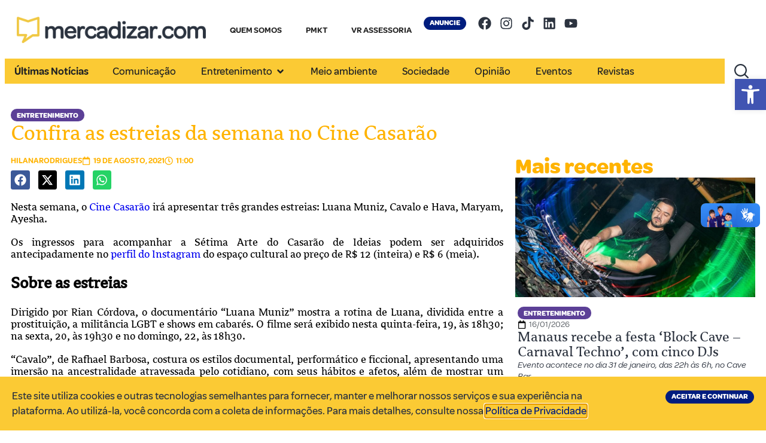

--- FILE ---
content_type: text/html; charset=UTF-8
request_url: https://mercadizar.com/entretenimento/confira-as-estreias-da-semana-no-cine-casarao/
body_size: 33060
content:
<!doctype html>
<html lang="pt-BR">
<head>
	<meta charset="UTF-8">
	<meta name="viewport" content="width=device-width, initial-scale=1">
	<link rel="profile" href="https://gmpg.org/xfn/11">
	<meta name='robots' content='index, follow, max-image-preview:large, max-snippet:-1, max-video-preview:-1' />

	<!-- This site is optimized with the Yoast SEO plugin v26.7 - https://yoast.com/wordpress/plugins/seo/ -->
	<title>Confira as estreias da semana no Cine Casarão - Mercadizar - Nosso Norte são as pessoas</title>
	<link rel="canonical" href="https://mercadizar.com/entretenimento/confira-as-estreias-da-semana-no-cine-casarao/" />
	<meta property="og:locale" content="pt_BR" />
	<meta property="og:type" content="article" />
	<meta property="og:title" content="Confira as estreias da semana no Cine Casarão - Mercadizar - Nosso Norte são as pessoas" />
	<meta property="og:description" content="Nesta semana, o Cine Casarão irá apresentar três grandes estreias: Luana Muniz, Cavalo e Hava, Maryam, Ayesha. Os ingressos para acompanhar a Sétima Arte do Casarão de Ideias podem ser adquiridos antecipadamente no perfil do Instagram do espaço cultural ao preço de R$ 12 (inteira) e R$ 6 (meia). Sobre as estreias Dirigido por Rian [&hellip;]" />
	<meta property="og:url" content="https://mercadizar.com/entretenimento/confira-as-estreias-da-semana-no-cine-casarao/" />
	<meta property="og:site_name" content="Mercadizar - Nosso Norte são as pessoas" />
	<meta property="article:publisher" content="https://web.facebook.com/mercadizar" />
	<meta property="article:published_time" content="2021-08-19T15:00:28+00:00" />
	<meta property="og:image" content="https://mercadizar.com/wp-content/uploads/2021/06/Casarao1.jpeg" />
	<meta property="og:image:width" content="1000" />
	<meta property="og:image:height" content="667" />
	<meta property="og:image:type" content="image/jpeg" />
	<meta name="author" content="hilanarodrigues" />
	<meta name="twitter:card" content="summary_large_image" />
	<meta name="twitter:label1" content="Escrito por" />
	<meta name="twitter:data1" content="hilanarodrigues" />
	<meta name="twitter:label2" content="Est. tempo de leitura" />
	<meta name="twitter:data2" content="2 minutos" />
	<script type="application/ld+json" class="yoast-schema-graph">{"@context":"https://schema.org","@graph":[{"@type":"Article","@id":"https://mercadizar.com/entretenimento/confira-as-estreias-da-semana-no-cine-casarao/#article","isPartOf":{"@id":"https://mercadizar.com/entretenimento/confira-as-estreias-da-semana-no-cine-casarao/"},"author":{"name":"hilanarodrigues","@id":"https://mercadizar.com/#/schema/person/f2b3388b43b3a7602dcbd30151a00263"},"headline":"Confira as estreias da semana no Cine Casarão","datePublished":"2021-08-19T15:00:28+00:00","mainEntityOfPage":{"@id":"https://mercadizar.com/entretenimento/confira-as-estreias-da-semana-no-cine-casarao/"},"wordCount":289,"commentCount":0,"publisher":{"@id":"https://mercadizar.com/#organization"},"image":{"@id":"https://mercadizar.com/entretenimento/confira-as-estreias-da-semana-no-cine-casarao/#primaryimage"},"thumbnailUrl":"https://mercadizar.com/wp-content/uploads/2021/06/Casarao1.jpeg","keywords":["CineCasarão","Entretenimento","Filmes","Manaus","mercadizar"],"articleSection":["Entretenimento","Filmes, séries e TV"],"inLanguage":"pt-BR","potentialAction":[{"@type":"CommentAction","name":"Comment","target":["https://mercadizar.com/entretenimento/confira-as-estreias-da-semana-no-cine-casarao/#respond"]}]},{"@type":"WebPage","@id":"https://mercadizar.com/entretenimento/confira-as-estreias-da-semana-no-cine-casarao/","url":"https://mercadizar.com/entretenimento/confira-as-estreias-da-semana-no-cine-casarao/","name":"Confira as estreias da semana no Cine Casarão - Mercadizar - Nosso Norte são as pessoas","isPartOf":{"@id":"https://mercadizar.com/#website"},"primaryImageOfPage":{"@id":"https://mercadizar.com/entretenimento/confira-as-estreias-da-semana-no-cine-casarao/#primaryimage"},"image":{"@id":"https://mercadizar.com/entretenimento/confira-as-estreias-da-semana-no-cine-casarao/#primaryimage"},"thumbnailUrl":"https://mercadizar.com/wp-content/uploads/2021/06/Casarao1.jpeg","datePublished":"2021-08-19T15:00:28+00:00","breadcrumb":{"@id":"https://mercadizar.com/entretenimento/confira-as-estreias-da-semana-no-cine-casarao/#breadcrumb"},"inLanguage":"pt-BR","potentialAction":[{"@type":"ReadAction","target":["https://mercadizar.com/entretenimento/confira-as-estreias-da-semana-no-cine-casarao/"]}]},{"@type":"ImageObject","inLanguage":"pt-BR","@id":"https://mercadizar.com/entretenimento/confira-as-estreias-da-semana-no-cine-casarao/#primaryimage","url":"https://mercadizar.com/wp-content/uploads/2021/06/Casarao1.jpeg","contentUrl":"https://mercadizar.com/wp-content/uploads/2021/06/Casarao1.jpeg","width":1000,"height":667},{"@type":"BreadcrumbList","@id":"https://mercadizar.com/entretenimento/confira-as-estreias-da-semana-no-cine-casarao/#breadcrumb","itemListElement":[{"@type":"ListItem","position":1,"name":"Início","item":"https://mercadizar.com/"},{"@type":"ListItem","position":2,"name":"Notícias","item":"https://mercadizar.com/noticias/"},{"@type":"ListItem","position":3,"name":"Confira as estreias da semana no Cine Casarão"}]},{"@type":"WebSite","@id":"https://mercadizar.com/#website","url":"https://mercadizar.com/","name":"Mercadizar - Nosso Norte são as pessoas","description":"","publisher":{"@id":"https://mercadizar.com/#organization"},"potentialAction":[{"@type":"SearchAction","target":{"@type":"EntryPoint","urlTemplate":"https://mercadizar.com/?s={search_term_string}"},"query-input":{"@type":"PropertyValueSpecification","valueRequired":true,"valueName":"search_term_string"}}],"inLanguage":"pt-BR"},{"@type":"Organization","@id":"https://mercadizar.com/#organization","name":"Mercadizar - Nosso Norte são as pessoas","url":"https://mercadizar.com/","logo":{"@type":"ImageObject","inLanguage":"pt-BR","@id":"https://mercadizar.com/#/schema/logo/image/","url":"https://mercadizar.com/wp-content/uploads/2025/04/logo.png","contentUrl":"https://mercadizar.com/wp-content/uploads/2025/04/logo.png","width":3091,"height":422,"caption":"Mercadizar - Nosso Norte são as pessoas"},"image":{"@id":"https://mercadizar.com/#/schema/logo/image/"},"sameAs":["https://web.facebook.com/mercadizar","https://instagram.com/mercadizar","https://tiktok.com/@mercadizar","https://linkedin.com/company/mercadizar","https://youtube.com/@Mercadizar"]},{"@type":"Person","@id":"https://mercadizar.com/#/schema/person/f2b3388b43b3a7602dcbd30151a00263","name":"hilanarodrigues","url":"https://mercadizar.com"}]}</script>
	<!-- / Yoast SEO plugin. -->


<link rel='dns-prefetch' href='//vlibras.gov.br' />
<link rel='dns-prefetch' href='//www.googletagmanager.com' />
<link rel="alternate" type="application/rss+xml" title="Feed para Mercadizar - Nosso Norte são as pessoas &raquo;" href="https://mercadizar.com/feed/" />
<link rel="alternate" type="application/rss+xml" title="Feed de comentários para Mercadizar - Nosso Norte são as pessoas &raquo;" href="https://mercadizar.com/comments/feed/" />
<link rel="alternate" type="application/rss+xml" title="Feed de comentários para Mercadizar - Nosso Norte são as pessoas &raquo; Confira as estreias da semana no Cine Casarão" href="https://mercadizar.com/entretenimento/confira-as-estreias-da-semana-no-cine-casarao/feed/" />
<link rel="alternate" title="oEmbed (JSON)" type="application/json+oembed" href="https://mercadizar.com/wp-json/oembed/1.0/embed?url=https%3A%2F%2Fmercadizar.com%2Fentretenimento%2Fconfira-as-estreias-da-semana-no-cine-casarao%2F" />
<link rel="alternate" title="oEmbed (XML)" type="text/xml+oembed" href="https://mercadizar.com/wp-json/oembed/1.0/embed?url=https%3A%2F%2Fmercadizar.com%2Fentretenimento%2Fconfira-as-estreias-da-semana-no-cine-casarao%2F&#038;format=xml" />
<style id='wp-img-auto-sizes-contain-inline-css'>
img:is([sizes=auto i],[sizes^="auto," i]){contain-intrinsic-size:3000px 1500px}
/*# sourceURL=wp-img-auto-sizes-contain-inline-css */
</style>
<style id='wp-emoji-styles-inline-css'>

	img.wp-smiley, img.emoji {
		display: inline !important;
		border: none !important;
		box-shadow: none !important;
		height: 1em !important;
		width: 1em !important;
		margin: 0 0.07em !important;
		vertical-align: -0.1em !important;
		background: none !important;
		padding: 0 !important;
	}
/*# sourceURL=wp-emoji-styles-inline-css */
</style>
<link rel='stylesheet' id='wp-block-library-css' href='https://mercadizar.com/wp-includes/css/dist/block-library/style.min.css?ver=6.9' media='all' />
<style id='global-styles-inline-css'>
:root{--wp--preset--aspect-ratio--square: 1;--wp--preset--aspect-ratio--4-3: 4/3;--wp--preset--aspect-ratio--3-4: 3/4;--wp--preset--aspect-ratio--3-2: 3/2;--wp--preset--aspect-ratio--2-3: 2/3;--wp--preset--aspect-ratio--16-9: 16/9;--wp--preset--aspect-ratio--9-16: 9/16;--wp--preset--color--black: #000000;--wp--preset--color--cyan-bluish-gray: #abb8c3;--wp--preset--color--white: #ffffff;--wp--preset--color--pale-pink: #f78da7;--wp--preset--color--vivid-red: #cf2e2e;--wp--preset--color--luminous-vivid-orange: #ff6900;--wp--preset--color--luminous-vivid-amber: #fcb900;--wp--preset--color--light-green-cyan: #7bdcb5;--wp--preset--color--vivid-green-cyan: #00d084;--wp--preset--color--pale-cyan-blue: #8ed1fc;--wp--preset--color--vivid-cyan-blue: #0693e3;--wp--preset--color--vivid-purple: #9b51e0;--wp--preset--gradient--vivid-cyan-blue-to-vivid-purple: linear-gradient(135deg,rgb(6,147,227) 0%,rgb(155,81,224) 100%);--wp--preset--gradient--light-green-cyan-to-vivid-green-cyan: linear-gradient(135deg,rgb(122,220,180) 0%,rgb(0,208,130) 100%);--wp--preset--gradient--luminous-vivid-amber-to-luminous-vivid-orange: linear-gradient(135deg,rgb(252,185,0) 0%,rgb(255,105,0) 100%);--wp--preset--gradient--luminous-vivid-orange-to-vivid-red: linear-gradient(135deg,rgb(255,105,0) 0%,rgb(207,46,46) 100%);--wp--preset--gradient--very-light-gray-to-cyan-bluish-gray: linear-gradient(135deg,rgb(238,238,238) 0%,rgb(169,184,195) 100%);--wp--preset--gradient--cool-to-warm-spectrum: linear-gradient(135deg,rgb(74,234,220) 0%,rgb(151,120,209) 20%,rgb(207,42,186) 40%,rgb(238,44,130) 60%,rgb(251,105,98) 80%,rgb(254,248,76) 100%);--wp--preset--gradient--blush-light-purple: linear-gradient(135deg,rgb(255,206,236) 0%,rgb(152,150,240) 100%);--wp--preset--gradient--blush-bordeaux: linear-gradient(135deg,rgb(254,205,165) 0%,rgb(254,45,45) 50%,rgb(107,0,62) 100%);--wp--preset--gradient--luminous-dusk: linear-gradient(135deg,rgb(255,203,112) 0%,rgb(199,81,192) 50%,rgb(65,88,208) 100%);--wp--preset--gradient--pale-ocean: linear-gradient(135deg,rgb(255,245,203) 0%,rgb(182,227,212) 50%,rgb(51,167,181) 100%);--wp--preset--gradient--electric-grass: linear-gradient(135deg,rgb(202,248,128) 0%,rgb(113,206,126) 100%);--wp--preset--gradient--midnight: linear-gradient(135deg,rgb(2,3,129) 0%,rgb(40,116,252) 100%);--wp--preset--font-size--small: 13px;--wp--preset--font-size--medium: 20px;--wp--preset--font-size--large: 36px;--wp--preset--font-size--x-large: 42px;--wp--preset--spacing--20: 0.44rem;--wp--preset--spacing--30: 0.67rem;--wp--preset--spacing--40: 1rem;--wp--preset--spacing--50: 1.5rem;--wp--preset--spacing--60: 2.25rem;--wp--preset--spacing--70: 3.38rem;--wp--preset--spacing--80: 5.06rem;--wp--preset--shadow--natural: 6px 6px 9px rgba(0, 0, 0, 0.2);--wp--preset--shadow--deep: 12px 12px 50px rgba(0, 0, 0, 0.4);--wp--preset--shadow--sharp: 6px 6px 0px rgba(0, 0, 0, 0.2);--wp--preset--shadow--outlined: 6px 6px 0px -3px rgb(255, 255, 255), 6px 6px rgb(0, 0, 0);--wp--preset--shadow--crisp: 6px 6px 0px rgb(0, 0, 0);}:root { --wp--style--global--content-size: 800px;--wp--style--global--wide-size: 1200px; }:where(body) { margin: 0; }.wp-site-blocks > .alignleft { float: left; margin-right: 2em; }.wp-site-blocks > .alignright { float: right; margin-left: 2em; }.wp-site-blocks > .aligncenter { justify-content: center; margin-left: auto; margin-right: auto; }:where(.wp-site-blocks) > * { margin-block-start: 24px; margin-block-end: 0; }:where(.wp-site-blocks) > :first-child { margin-block-start: 0; }:where(.wp-site-blocks) > :last-child { margin-block-end: 0; }:root { --wp--style--block-gap: 24px; }:root :where(.is-layout-flow) > :first-child{margin-block-start: 0;}:root :where(.is-layout-flow) > :last-child{margin-block-end: 0;}:root :where(.is-layout-flow) > *{margin-block-start: 24px;margin-block-end: 0;}:root :where(.is-layout-constrained) > :first-child{margin-block-start: 0;}:root :where(.is-layout-constrained) > :last-child{margin-block-end: 0;}:root :where(.is-layout-constrained) > *{margin-block-start: 24px;margin-block-end: 0;}:root :where(.is-layout-flex){gap: 24px;}:root :where(.is-layout-grid){gap: 24px;}.is-layout-flow > .alignleft{float: left;margin-inline-start: 0;margin-inline-end: 2em;}.is-layout-flow > .alignright{float: right;margin-inline-start: 2em;margin-inline-end: 0;}.is-layout-flow > .aligncenter{margin-left: auto !important;margin-right: auto !important;}.is-layout-constrained > .alignleft{float: left;margin-inline-start: 0;margin-inline-end: 2em;}.is-layout-constrained > .alignright{float: right;margin-inline-start: 2em;margin-inline-end: 0;}.is-layout-constrained > .aligncenter{margin-left: auto !important;margin-right: auto !important;}.is-layout-constrained > :where(:not(.alignleft):not(.alignright):not(.alignfull)){max-width: var(--wp--style--global--content-size);margin-left: auto !important;margin-right: auto !important;}.is-layout-constrained > .alignwide{max-width: var(--wp--style--global--wide-size);}body .is-layout-flex{display: flex;}.is-layout-flex{flex-wrap: wrap;align-items: center;}.is-layout-flex > :is(*, div){margin: 0;}body .is-layout-grid{display: grid;}.is-layout-grid > :is(*, div){margin: 0;}body{padding-top: 0px;padding-right: 0px;padding-bottom: 0px;padding-left: 0px;}a:where(:not(.wp-element-button)){text-decoration: underline;}:root :where(.wp-element-button, .wp-block-button__link){background-color: #32373c;border-width: 0;color: #fff;font-family: inherit;font-size: inherit;font-style: inherit;font-weight: inherit;letter-spacing: inherit;line-height: inherit;padding-top: calc(0.667em + 2px);padding-right: calc(1.333em + 2px);padding-bottom: calc(0.667em + 2px);padding-left: calc(1.333em + 2px);text-decoration: none;text-transform: inherit;}.has-black-color{color: var(--wp--preset--color--black) !important;}.has-cyan-bluish-gray-color{color: var(--wp--preset--color--cyan-bluish-gray) !important;}.has-white-color{color: var(--wp--preset--color--white) !important;}.has-pale-pink-color{color: var(--wp--preset--color--pale-pink) !important;}.has-vivid-red-color{color: var(--wp--preset--color--vivid-red) !important;}.has-luminous-vivid-orange-color{color: var(--wp--preset--color--luminous-vivid-orange) !important;}.has-luminous-vivid-amber-color{color: var(--wp--preset--color--luminous-vivid-amber) !important;}.has-light-green-cyan-color{color: var(--wp--preset--color--light-green-cyan) !important;}.has-vivid-green-cyan-color{color: var(--wp--preset--color--vivid-green-cyan) !important;}.has-pale-cyan-blue-color{color: var(--wp--preset--color--pale-cyan-blue) !important;}.has-vivid-cyan-blue-color{color: var(--wp--preset--color--vivid-cyan-blue) !important;}.has-vivid-purple-color{color: var(--wp--preset--color--vivid-purple) !important;}.has-black-background-color{background-color: var(--wp--preset--color--black) !important;}.has-cyan-bluish-gray-background-color{background-color: var(--wp--preset--color--cyan-bluish-gray) !important;}.has-white-background-color{background-color: var(--wp--preset--color--white) !important;}.has-pale-pink-background-color{background-color: var(--wp--preset--color--pale-pink) !important;}.has-vivid-red-background-color{background-color: var(--wp--preset--color--vivid-red) !important;}.has-luminous-vivid-orange-background-color{background-color: var(--wp--preset--color--luminous-vivid-orange) !important;}.has-luminous-vivid-amber-background-color{background-color: var(--wp--preset--color--luminous-vivid-amber) !important;}.has-light-green-cyan-background-color{background-color: var(--wp--preset--color--light-green-cyan) !important;}.has-vivid-green-cyan-background-color{background-color: var(--wp--preset--color--vivid-green-cyan) !important;}.has-pale-cyan-blue-background-color{background-color: var(--wp--preset--color--pale-cyan-blue) !important;}.has-vivid-cyan-blue-background-color{background-color: var(--wp--preset--color--vivid-cyan-blue) !important;}.has-vivid-purple-background-color{background-color: var(--wp--preset--color--vivid-purple) !important;}.has-black-border-color{border-color: var(--wp--preset--color--black) !important;}.has-cyan-bluish-gray-border-color{border-color: var(--wp--preset--color--cyan-bluish-gray) !important;}.has-white-border-color{border-color: var(--wp--preset--color--white) !important;}.has-pale-pink-border-color{border-color: var(--wp--preset--color--pale-pink) !important;}.has-vivid-red-border-color{border-color: var(--wp--preset--color--vivid-red) !important;}.has-luminous-vivid-orange-border-color{border-color: var(--wp--preset--color--luminous-vivid-orange) !important;}.has-luminous-vivid-amber-border-color{border-color: var(--wp--preset--color--luminous-vivid-amber) !important;}.has-light-green-cyan-border-color{border-color: var(--wp--preset--color--light-green-cyan) !important;}.has-vivid-green-cyan-border-color{border-color: var(--wp--preset--color--vivid-green-cyan) !important;}.has-pale-cyan-blue-border-color{border-color: var(--wp--preset--color--pale-cyan-blue) !important;}.has-vivid-cyan-blue-border-color{border-color: var(--wp--preset--color--vivid-cyan-blue) !important;}.has-vivid-purple-border-color{border-color: var(--wp--preset--color--vivid-purple) !important;}.has-vivid-cyan-blue-to-vivid-purple-gradient-background{background: var(--wp--preset--gradient--vivid-cyan-blue-to-vivid-purple) !important;}.has-light-green-cyan-to-vivid-green-cyan-gradient-background{background: var(--wp--preset--gradient--light-green-cyan-to-vivid-green-cyan) !important;}.has-luminous-vivid-amber-to-luminous-vivid-orange-gradient-background{background: var(--wp--preset--gradient--luminous-vivid-amber-to-luminous-vivid-orange) !important;}.has-luminous-vivid-orange-to-vivid-red-gradient-background{background: var(--wp--preset--gradient--luminous-vivid-orange-to-vivid-red) !important;}.has-very-light-gray-to-cyan-bluish-gray-gradient-background{background: var(--wp--preset--gradient--very-light-gray-to-cyan-bluish-gray) !important;}.has-cool-to-warm-spectrum-gradient-background{background: var(--wp--preset--gradient--cool-to-warm-spectrum) !important;}.has-blush-light-purple-gradient-background{background: var(--wp--preset--gradient--blush-light-purple) !important;}.has-blush-bordeaux-gradient-background{background: var(--wp--preset--gradient--blush-bordeaux) !important;}.has-luminous-dusk-gradient-background{background: var(--wp--preset--gradient--luminous-dusk) !important;}.has-pale-ocean-gradient-background{background: var(--wp--preset--gradient--pale-ocean) !important;}.has-electric-grass-gradient-background{background: var(--wp--preset--gradient--electric-grass) !important;}.has-midnight-gradient-background{background: var(--wp--preset--gradient--midnight) !important;}.has-small-font-size{font-size: var(--wp--preset--font-size--small) !important;}.has-medium-font-size{font-size: var(--wp--preset--font-size--medium) !important;}.has-large-font-size{font-size: var(--wp--preset--font-size--large) !important;}.has-x-large-font-size{font-size: var(--wp--preset--font-size--x-large) !important;}
:root :where(.wp-block-pullquote){font-size: 1.5em;line-height: 1.6;}
/*# sourceURL=global-styles-inline-css */
</style>
<link rel='stylesheet' id='wbg-selectize-css' href='https://mercadizar.com/wp-content/plugins/wp-books-gallery/assets/css/selectize.bootstrap3.min.css?ver=4.7.7' media='' />
<link rel='stylesheet' id='wbg-font-awesome-css' href='https://mercadizar.com/wp-content/plugins/wp-books-gallery/assets/css/fontawesome/css/all.min.css?ver=4.7.7' media='' />
<link rel='stylesheet' id='wbg-front-css' href='https://mercadizar.com/wp-content/plugins/wp-books-gallery/assets/css/wbg-front.css?ver=4.7.7' media='' />
<link rel='stylesheet' id='pojo-a11y-css' href='https://mercadizar.com/wp-content/plugins/pojo-accessibility/modules/legacy/assets/css/style.min.css?ver=1.0.0' media='all' />
<link rel='stylesheet' id='elementor-frontend-css' href='https://mercadizar.com/wp-content/plugins/elementor/assets/css/frontend.min.css?ver=3.34.1' media='all' />
<link rel='stylesheet' id='widget-image-css' href='https://mercadizar.com/wp-content/plugins/elementor/assets/css/widget-image.min.css?ver=3.34.1' media='all' />
<link rel='stylesheet' id='e-sticky-css' href='https://mercadizar.com/wp-content/plugins/elementor-pro/assets/css/modules/sticky.min.css?ver=3.28.3' media='all' />
<link rel='stylesheet' id='widget-nav-menu-css' href='https://mercadizar.com/wp-content/plugins/elementor-pro/assets/css/widget-nav-menu.min.css?ver=3.28.3' media='all' />
<link rel='stylesheet' id='e-animation-pulse-css' href='https://mercadizar.com/wp-content/plugins/elementor/assets/lib/animations/styles/e-animation-pulse.min.css?ver=3.34.1' media='all' />
<link rel='stylesheet' id='widget-social-icons-css' href='https://mercadizar.com/wp-content/plugins/elementor/assets/css/widget-social-icons.min.css?ver=3.34.1' media='all' />
<link rel='stylesheet' id='e-apple-webkit-css' href='https://mercadizar.com/wp-content/plugins/elementor/assets/css/conditionals/apple-webkit.min.css?ver=3.34.1' media='all' />
<link rel='stylesheet' id='widget-mega-menu-css' href='https://mercadizar.com/wp-content/plugins/elementor-pro/assets/css/widget-mega-menu.min.css?ver=3.28.3' media='all' />
<link rel='stylesheet' id='widget-search-css' href='https://mercadizar.com/wp-content/plugins/elementor-pro/assets/css/widget-search.min.css?ver=3.28.3' media='all' />
<link rel='stylesheet' id='e-animation-fadeIn-css' href='https://mercadizar.com/wp-content/plugins/elementor/assets/lib/animations/styles/fadeIn.min.css?ver=3.34.1' media='all' />
<link rel='stylesheet' id='widget-heading-css' href='https://mercadizar.com/wp-content/plugins/elementor/assets/css/widget-heading.min.css?ver=3.34.1' media='all' />
<link rel='stylesheet' id='widget-post-info-css' href='https://mercadizar.com/wp-content/plugins/elementor-pro/assets/css/widget-post-info.min.css?ver=3.28.3' media='all' />
<link rel='stylesheet' id='widget-icon-list-css' href='https://mercadizar.com/wp-content/plugins/elementor/assets/css/widget-icon-list.min.css?ver=3.34.1' media='all' />
<link rel='stylesheet' id='widget-share-buttons-css' href='https://mercadizar.com/wp-content/plugins/elementor-pro/assets/css/widget-share-buttons.min.css?ver=3.28.3' media='all' />
<link rel='stylesheet' id='widget-loop-common-css' href='https://mercadizar.com/wp-content/plugins/elementor-pro/assets/css/widget-loop-common.min.css?ver=3.28.3' media='all' />
<link rel='stylesheet' id='widget-loop-grid-css' href='https://mercadizar.com/wp-content/plugins/elementor-pro/assets/css/widget-loop-grid.min.css?ver=3.28.3' media='all' />
<link rel='stylesheet' id='e-animation-pulse-grow-css' href='https://mercadizar.com/wp-content/plugins/elementor/assets/lib/animations/styles/e-animation-pulse-grow.min.css?ver=3.34.1' media='all' />
<link rel='stylesheet' id='widget-divider-css' href='https://mercadizar.com/wp-content/plugins/elementor/assets/css/widget-divider.min.css?ver=3.34.1' media='all' />
<link rel='stylesheet' id='e-popup-css' href='https://mercadizar.com/wp-content/plugins/elementor-pro/assets/css/conditionals/popup.min.css?ver=3.28.3' media='all' />
<link rel='stylesheet' id='elementor-post-11-css' href='https://mercadizar.com/wp-content/uploads/elementor/css/post-11.css?ver=1768565322' media='all' />
<link rel='stylesheet' id='elementor-post-690-css' href='https://mercadizar.com/wp-content/uploads/elementor/css/post-690.css?ver=1768581218' media='all' />
<link rel='stylesheet' id='elementor-post-688-css' href='https://mercadizar.com/wp-content/uploads/elementor/css/post-688.css?ver=1768565323' media='all' />
<link rel='stylesheet' id='elementor-post-700-css' href='https://mercadizar.com/wp-content/uploads/elementor/css/post-700.css?ver=1768565323' media='all' />
<link rel='stylesheet' id='elementor-post-46360-css' href='https://mercadizar.com/wp-content/uploads/elementor/css/post-46360.css?ver=1768565323' media='all' />
<link rel='stylesheet' id='elementor-post-38111-css' href='https://mercadizar.com/wp-content/uploads/elementor/css/post-38111.css?ver=1768565323' media='all' />
<link rel='stylesheet' id='upk-site-css' href='https://mercadizar.com/wp-content/plugins/ultimate-post-kit/assets/css/upk-site.css?ver=4.0.22' media='all' />
<script src="https://vlibras.gov.br/app/vlibras-plugin.js?ver=1.0" id="vlibrasjs-js"></script>
<script id="vlibrasjs-js-after">
try{vlibrasjs.load({ async: true });}catch(e){}
//# sourceURL=vlibrasjs-js-after
</script>
<script src="https://mercadizar.com/wp-includes/js/jquery/jquery.min.js?ver=3.7.1" id="jquery-core-js"></script>
<script src="https://mercadizar.com/wp-includes/js/jquery/jquery-migrate.min.js?ver=3.4.1" id="jquery-migrate-js"></script>

<!-- Snippet da etiqueta do Google (gtag.js) adicionado pelo Site Kit -->
<!-- Snippet do Google Análises adicionado pelo Site Kit -->
<script src="https://www.googletagmanager.com/gtag/js?id=GT-NC8P95V" id="google_gtagjs-js" async></script>
<script id="google_gtagjs-js-after">
window.dataLayer = window.dataLayer || [];function gtag(){dataLayer.push(arguments);}
gtag("set","linker",{"domains":["mercadizar.com"]});
gtag("js", new Date());
gtag("set", "developer_id.dZTNiMT", true);
gtag("config", "GT-NC8P95V", {"googlesitekit_post_type":"post","googlesitekit_post_date":"20210819","googlesitekit_post_author":"hilanarodrigues"});
 window._googlesitekit = window._googlesitekit || {}; window._googlesitekit.throttledEvents = []; window._googlesitekit.gtagEvent = (name, data) => { var key = JSON.stringify( { name, data } ); if ( !! window._googlesitekit.throttledEvents[ key ] ) { return; } window._googlesitekit.throttledEvents[ key ] = true; setTimeout( () => { delete window._googlesitekit.throttledEvents[ key ]; }, 5 ); gtag( "event", name, { ...data, event_source: "site-kit" } ); }; 
//# sourceURL=google_gtagjs-js-after
</script>
<link rel="https://api.w.org/" href="https://mercadizar.com/wp-json/" /><link rel="alternate" title="JSON" type="application/json" href="https://mercadizar.com/wp-json/wp/v2/posts/14498" /><meta name="generator" content="WordPress 6.9" />
<link rel='shortlink' href='https://mercadizar.com/?p=14498' />
<meta name="generator" content="Site Kit by Google 1.170.0" /><style type="text/css">
#pojo-a11y-toolbar .pojo-a11y-toolbar-toggle a{ background-color: #4054b2;	color: #ffffff;}
#pojo-a11y-toolbar .pojo-a11y-toolbar-overlay, #pojo-a11y-toolbar .pojo-a11y-toolbar-overlay ul.pojo-a11y-toolbar-items.pojo-a11y-links{ border-color: #4054b2;}
body.pojo-a11y-focusable a:focus{ outline-style: solid !important;	outline-width: 1px !important;	outline-color: #FF0000 !important;}
#pojo-a11y-toolbar{ top: 132px !important;}
#pojo-a11y-toolbar .pojo-a11y-toolbar-overlay{ background-color: #ffffff;}
#pojo-a11y-toolbar .pojo-a11y-toolbar-overlay ul.pojo-a11y-toolbar-items li.pojo-a11y-toolbar-item a, #pojo-a11y-toolbar .pojo-a11y-toolbar-overlay p.pojo-a11y-toolbar-title{ color: #333333;}
#pojo-a11y-toolbar .pojo-a11y-toolbar-overlay ul.pojo-a11y-toolbar-items li.pojo-a11y-toolbar-item a.active{ background-color: #4054b2;	color: #ffffff;}
@media (max-width: 767px) { #pojo-a11y-toolbar { top: 120px !important; } }</style>

	 <script type="text/javascript">
	  (function (i, v, c, w, e, b) {
		if (!c.cookie.match(/(^| )_i=([^;]+)/) && !i[v]) {
			i.GlobalIvcNamespace = i.GlobalIvcNamespace || [];
			i.GlobalIvcNamespace.push(v);
			i[v] = function () { (i[v].q = i[v].q || []).push(arguments); };
			b = c.createElement(w), a = c.getElementsByTagName(w)[0];
			b.async = 1; b.src = e; a.parentNode.insertBefore(b, a);
		}
	})(window, "ivc", document, "script", "//web-ivcbrasil-tag.s3.us-west-2.amazonaws.com/ivc.js");

	  window.ivc('tracker', 's3', 'ivccf.ivcbrasil.org.br', { idWeb: '676' });

	  window.ivc('setUserId', 'login_do_usuario');
	  window.ivc('trackPageView');
	 </script>
			<style>
				.e-con.e-parent:nth-of-type(n+4):not(.e-lazyloaded):not(.e-no-lazyload),
				.e-con.e-parent:nth-of-type(n+4):not(.e-lazyloaded):not(.e-no-lazyload) * {
					background-image: none !important;
				}
				@media screen and (max-height: 1024px) {
					.e-con.e-parent:nth-of-type(n+3):not(.e-lazyloaded):not(.e-no-lazyload),
					.e-con.e-parent:nth-of-type(n+3):not(.e-lazyloaded):not(.e-no-lazyload) * {
						background-image: none !important;
					}
				}
				@media screen and (max-height: 640px) {
					.e-con.e-parent:nth-of-type(n+2):not(.e-lazyloaded):not(.e-no-lazyload),
					.e-con.e-parent:nth-of-type(n+2):not(.e-lazyloaded):not(.e-no-lazyload) * {
						background-image: none !important;
					}
				}
			</style>
			<link rel="icon" href="https://mercadizar.com/wp-content/uploads/2025/04/Ativo-2@3x-150x150.png" sizes="32x32" />
<link rel="icon" href="https://mercadizar.com/wp-content/uploads/2025/04/Ativo-2@3x.png" sizes="192x192" />
<link rel="apple-touch-icon" href="https://mercadizar.com/wp-content/uploads/2025/04/Ativo-2@3x.png" />
<meta name="msapplication-TileImage" content="https://mercadizar.com/wp-content/uploads/2025/04/Ativo-2@3x.png" />
		<style id="wp-custom-css">
			.wbg-details-description-title {
		display: none;
}

.wbg-details-image {
		display: none;
}

.wbg-item {
	border-radius: 15px;
}

.wbg-parent-wrapper {
	background-color: #f5f5f5 !important;
	border: 0px solid #f5f5f5 !important;
}

.wbg-details-book-info {
			display: none !important;
}

.fp-iframe {
	height: 100vh !important;
}

.wbg-book-single-section {
	margin: 20px auto;
}

.elementor-heading-title span:not(:first-child) {
    display: none;
}

.elementor-heading-title a:not(:first-child) {
    display: none;
}		</style>
		</head>
<body class="wp-singular post-template-default single single-post postid-14498 single-format-aside wp-custom-logo wp-embed-responsive wp-theme-hello-elementor hello-elementor-default elementor-default elementor-kit-11 elementor-page-700">



		<div data-elementor-type="header" data-elementor-id="690" class="elementor elementor-690 elementor-location-header" data-elementor-post-type="elementor_library">
			<div class="elementor-element elementor-element-eea3d6a elementor-hidden-desktop e-con-full menu e-flex e-con e-parent" data-id="eea3d6a" data-element_type="container" data-settings="{&quot;background_background&quot;:&quot;classic&quot;,&quot;sticky&quot;:&quot;top&quot;,&quot;sticky_on&quot;:[&quot;desktop&quot;,&quot;tablet&quot;,&quot;mobile&quot;],&quot;sticky_offset&quot;:0,&quot;sticky_effects_offset&quot;:0,&quot;sticky_anchor_link_offset&quot;:0}">
		<div class="elementor-element elementor-element-5ba6c83 e-con-full e-flex e-con e-child" data-id="5ba6c83" data-element_type="container">
				<div class="elementor-element elementor-element-072f8a7 elementor-widget elementor-widget-image" data-id="072f8a7" data-element_type="widget" data-widget_type="image.default">
				<div class="elementor-widget-container">
																<a href="/">
							<img width="1" height="1" src="https://mercadizar.com/wp-content/uploads/2025/04/Logo-Icone-Amarelo.svg" class="attachment-large size-large wp-image-38201" alt="" />								</a>
															</div>
				</div>
				</div>
		<div class="elementor-element elementor-element-e81de43 e-con-full e-flex e-con e-child" data-id="e81de43" data-element_type="container">
				<div class="elementor-element elementor-element-b1f0d47 elementor-align-right elementor-widget elementor-widget-button" data-id="b1f0d47" data-element_type="widget" data-widget_type="button.default">
				<div class="elementor-widget-container">
									<div class="elementor-button-wrapper">
					<a class="elementor-button elementor-button-link elementor-size-sm" href="#elementor-action%3Aaction%3Dpopup%3Aopen%26settings%3DeyJpZCI6IjQ2MzYwIiwidG9nZ2xlIjpmYWxzZX0%3D">
						<span class="elementor-button-content-wrapper">
						<span class="elementor-button-icon">
				<svg xmlns="http://www.w3.org/2000/svg" xmlns:xlink="http://www.w3.org/1999/xlink" xmlns:serif="http://www.serif.com/" width="100%" height="100%" viewBox="0 0 176 124" xml:space="preserve" style="fill-rule:evenodd;clip-rule:evenodd;stroke-linecap:round;stroke-linejoin:round;stroke-miterlimit:10;">    <g transform="matrix(1,0,0,1,-2566.67,-43339.8)">        <g transform="matrix(2.66667,0,0,2.66667,0,43200)">            <g transform="matrix(1,0,0,1,965,54.9121)">                <path d="M0,0L59.475,0" style="fill:none;fill-rule:nonzero;stroke:rgb(44,51,63);stroke-width:5px;"></path>            </g>        </g>        <g transform="matrix(2.66667,0,0,2.66667,0,43200)">            <g transform="matrix(1,0,0,1,965.762,75.5)">                <path d="M0,0L59.475,0" style="fill:none;fill-rule:nonzero;stroke:rgb(44,51,63);stroke-width:5px;"></path>            </g>        </g>        <g transform="matrix(2.66667,0,0,2.66667,0,43200)">            <g transform="matrix(1,0,0,1,966.525,96.0879)">                <path d="M0,0L59.475,0" style="fill:none;fill-rule:nonzero;stroke:rgb(44,51,63);stroke-width:5px;"></path>            </g>        </g>    </g></svg>			</span>
								</span>
					</a>
				</div>
								</div>
				</div>
				</div>
				</div>
		<div class="elementor-element elementor-element-af3fab0 elementor-hidden-tablet elementor-hidden-mobile e-flex e-con-boxed e-con e-parent" data-id="af3fab0" data-element_type="container" data-settings="{&quot;background_background&quot;:&quot;classic&quot;}">
					<div class="e-con-inner">
		<div class="elementor-element elementor-element-cc35515 e-con-full e-flex e-con e-child" data-id="cc35515" data-element_type="container">
				<div class="elementor-element elementor-element-8d64ffd elementor-widget elementor-widget-theme-site-logo elementor-widget-image" data-id="8d64ffd" data-element_type="widget" data-widget_type="theme-site-logo.default">
				<div class="elementor-widget-container">
											<a href="https://mercadizar.com">
			<img width="768" height="105" src="https://mercadizar.com/wp-content/uploads/2025/04/logo-768x105.png" class="attachment-medium_large size-medium_large wp-image-879" alt="" srcset="https://mercadizar.com/wp-content/uploads/2025/04/logo-768x105.png 768w, https://mercadizar.com/wp-content/uploads/2025/04/logo-300x41.png 300w, https://mercadizar.com/wp-content/uploads/2025/04/logo-1024x140.png 1024w, https://mercadizar.com/wp-content/uploads/2025/04/logo-1536x210.png 1536w, https://mercadizar.com/wp-content/uploads/2025/04/logo-2048x280.png 2048w" sizes="(max-width: 768px) 100vw, 768px" />				</a>
											</div>
				</div>
				</div>
		<div class="elementor-element elementor-element-1f1ef2b e-con-full e-flex e-con e-child" data-id="1f1ef2b" data-element_type="container">
				<div class="elementor-element elementor-element-860bc42 elementor-nav-menu__align-end elementor-nav-menu--dropdown-tablet elementor-nav-menu__text-align-aside elementor-nav-menu--toggle elementor-nav-menu--burger elementor-widget elementor-widget-nav-menu" data-id="860bc42" data-element_type="widget" data-settings="{&quot;layout&quot;:&quot;horizontal&quot;,&quot;submenu_icon&quot;:{&quot;value&quot;:&quot;&lt;svg class=\&quot;e-font-icon-svg e-fas-caret-down\&quot; viewBox=\&quot;0 0 320 512\&quot; xmlns=\&quot;http:\/\/www.w3.org\/2000\/svg\&quot;&gt;&lt;path d=\&quot;M31.3 192h257.3c17.8 0 26.7 21.5 14.1 34.1L174.1 354.8c-7.8 7.8-20.5 7.8-28.3 0L17.2 226.1C4.6 213.5 13.5 192 31.3 192z\&quot;&gt;&lt;\/path&gt;&lt;\/svg&gt;&quot;,&quot;library&quot;:&quot;fa-solid&quot;},&quot;toggle&quot;:&quot;burger&quot;}" data-widget_type="nav-menu.default">
				<div class="elementor-widget-container">
								<nav aria-label="Menu" class="elementor-nav-menu--main elementor-nav-menu__container elementor-nav-menu--layout-horizontal e--pointer-none">
				<ul id="menu-1-860bc42" class="elementor-nav-menu"><li class="menu-item menu-item-type-custom menu-item-object-custom menu-item-882"><a href="/quem-somos" class="elementor-item">QUEM SOMOS</a></li>
<li class="menu-item menu-item-type-custom menu-item-object-custom menu-item-884"><a href="/pmkt" class="elementor-item">PMKT</a></li>
<li class="menu-item menu-item-type-custom menu-item-object-custom menu-item-885"><a href="/vr-assessoria" class="elementor-item">VR ASSESSORIA</a></li>
</ul>			</nav>
					<div class="elementor-menu-toggle" role="button" tabindex="0" aria-label="Menu Toggle" aria-expanded="false">
			<svg aria-hidden="true" role="presentation" class="elementor-menu-toggle__icon--open e-font-icon-svg e-eicon-menu-bar" viewBox="0 0 1000 1000" xmlns="http://www.w3.org/2000/svg"><path d="M104 333H896C929 333 958 304 958 271S929 208 896 208H104C71 208 42 237 42 271S71 333 104 333ZM104 583H896C929 583 958 554 958 521S929 458 896 458H104C71 458 42 487 42 521S71 583 104 583ZM104 833H896C929 833 958 804 958 771S929 708 896 708H104C71 708 42 737 42 771S71 833 104 833Z"></path></svg><svg aria-hidden="true" role="presentation" class="elementor-menu-toggle__icon--close e-font-icon-svg e-eicon-close" viewBox="0 0 1000 1000" xmlns="http://www.w3.org/2000/svg"><path d="M742 167L500 408 258 167C246 154 233 150 217 150 196 150 179 158 167 167 154 179 150 196 150 212 150 229 154 242 171 254L408 500 167 742C138 771 138 800 167 829 196 858 225 858 254 829L496 587 738 829C750 842 767 846 783 846 800 846 817 842 829 829 842 817 846 804 846 783 846 767 842 750 829 737L588 500 833 258C863 229 863 200 833 171 804 137 775 137 742 167Z"></path></svg>		</div>
					<nav class="elementor-nav-menu--dropdown elementor-nav-menu__container" aria-hidden="true">
				<ul id="menu-2-860bc42" class="elementor-nav-menu"><li class="menu-item menu-item-type-custom menu-item-object-custom menu-item-882"><a href="/quem-somos" class="elementor-item" tabindex="-1">QUEM SOMOS</a></li>
<li class="menu-item menu-item-type-custom menu-item-object-custom menu-item-884"><a href="/pmkt" class="elementor-item" tabindex="-1">PMKT</a></li>
<li class="menu-item menu-item-type-custom menu-item-object-custom menu-item-885"><a href="/vr-assessoria" class="elementor-item" tabindex="-1">VR ASSESSORIA</a></li>
</ul>			</nav>
						</div>
				</div>
				<div class="elementor-element elementor-element-e7215e4 elementor-widget elementor-widget-button" data-id="e7215e4" data-element_type="widget" data-widget_type="button.default">
				<div class="elementor-widget-container">
									<div class="elementor-button-wrapper">
					<a class="elementor-button elementor-button-link elementor-size-sm" href="/anuncie">
						<span class="elementor-button-content-wrapper">
									<span class="elementor-button-text">ANUNCIE</span>
					</span>
					</a>
				</div>
								</div>
				</div>
				<div class="elementor-element elementor-element-d55e943 elementor-shape-circle e-grid-align-right elementor-grid-0 elementor-widget elementor-widget-social-icons" data-id="d55e943" data-element_type="widget" data-widget_type="social-icons.default">
				<div class="elementor-widget-container">
							<div class="elementor-social-icons-wrapper elementor-grid" role="list">
							<span class="elementor-grid-item" role="listitem">
					<a class="elementor-icon elementor-social-icon elementor-social-icon-facebook elementor-animation-pulse elementor-repeater-item-00c894b" href="https://web.facebook.com/mercadizar" target="_blank">
						<span class="elementor-screen-only">Facebook</span>
						<svg aria-hidden="true" class="e-font-icon-svg e-fab-facebook" viewBox="0 0 512 512" xmlns="http://www.w3.org/2000/svg"><path d="M504 256C504 119 393 8 256 8S8 119 8 256c0 123.78 90.69 226.38 209.25 245V327.69h-63V256h63v-54.64c0-62.15 37-96.48 93.67-96.48 27.14 0 55.52 4.84 55.52 4.84v61h-31.28c-30.8 0-40.41 19.12-40.41 38.73V256h68.78l-11 71.69h-57.78V501C413.31 482.38 504 379.78 504 256z"></path></svg>					</a>
				</span>
							<span class="elementor-grid-item" role="listitem">
					<a class="elementor-icon elementor-social-icon elementor-social-icon-instagram elementor-animation-pulse elementor-repeater-item-8949fe8" href="https://instagram.com/mercadizar" target="_blank">
						<span class="elementor-screen-only">Instagram</span>
						<svg aria-hidden="true" class="e-font-icon-svg e-fab-instagram" viewBox="0 0 448 512" xmlns="http://www.w3.org/2000/svg"><path d="M224.1 141c-63.6 0-114.9 51.3-114.9 114.9s51.3 114.9 114.9 114.9S339 319.5 339 255.9 287.7 141 224.1 141zm0 189.6c-41.1 0-74.7-33.5-74.7-74.7s33.5-74.7 74.7-74.7 74.7 33.5 74.7 74.7-33.6 74.7-74.7 74.7zm146.4-194.3c0 14.9-12 26.8-26.8 26.8-14.9 0-26.8-12-26.8-26.8s12-26.8 26.8-26.8 26.8 12 26.8 26.8zm76.1 27.2c-1.7-35.9-9.9-67.7-36.2-93.9-26.2-26.2-58-34.4-93.9-36.2-37-2.1-147.9-2.1-184.9 0-35.8 1.7-67.6 9.9-93.9 36.1s-34.4 58-36.2 93.9c-2.1 37-2.1 147.9 0 184.9 1.7 35.9 9.9 67.7 36.2 93.9s58 34.4 93.9 36.2c37 2.1 147.9 2.1 184.9 0 35.9-1.7 67.7-9.9 93.9-36.2 26.2-26.2 34.4-58 36.2-93.9 2.1-37 2.1-147.8 0-184.8zM398.8 388c-7.8 19.6-22.9 34.7-42.6 42.6-29.5 11.7-99.5 9-132.1 9s-102.7 2.6-132.1-9c-19.6-7.8-34.7-22.9-42.6-42.6-11.7-29.5-9-99.5-9-132.1s-2.6-102.7 9-132.1c7.8-19.6 22.9-34.7 42.6-42.6 29.5-11.7 99.5-9 132.1-9s102.7-2.6 132.1 9c19.6 7.8 34.7 22.9 42.6 42.6 11.7 29.5 9 99.5 9 132.1s2.7 102.7-9 132.1z"></path></svg>					</a>
				</span>
							<span class="elementor-grid-item" role="listitem">
					<a class="elementor-icon elementor-social-icon elementor-social-icon-tiktok elementor-animation-pulse elementor-repeater-item-5a8f4da" href="https://tiktok.com/@mercadizar" target="_blank">
						<span class="elementor-screen-only">Tiktok</span>
						<svg aria-hidden="true" class="e-font-icon-svg e-fab-tiktok" viewBox="0 0 448 512" xmlns="http://www.w3.org/2000/svg"><path d="M448,209.91a210.06,210.06,0,0,1-122.77-39.25V349.38A162.55,162.55,0,1,1,185,188.31V278.2a74.62,74.62,0,1,0,52.23,71.18V0l88,0a121.18,121.18,0,0,0,1.86,22.17h0A122.18,122.18,0,0,0,381,102.39a121.43,121.43,0,0,0,67,20.14Z"></path></svg>					</a>
				</span>
							<span class="elementor-grid-item" role="listitem">
					<a class="elementor-icon elementor-social-icon elementor-social-icon-linkedin elementor-animation-pulse elementor-repeater-item-c548bc0" href="https://linkedin.com/company/mercadizar" target="_blank">
						<span class="elementor-screen-only">Linkedin</span>
						<svg aria-hidden="true" class="e-font-icon-svg e-fab-linkedin" viewBox="0 0 448 512" xmlns="http://www.w3.org/2000/svg"><path d="M416 32H31.9C14.3 32 0 46.5 0 64.3v383.4C0 465.5 14.3 480 31.9 480H416c17.6 0 32-14.5 32-32.3V64.3c0-17.8-14.4-32.3-32-32.3zM135.4 416H69V202.2h66.5V416zm-33.2-243c-21.3 0-38.5-17.3-38.5-38.5S80.9 96 102.2 96c21.2 0 38.5 17.3 38.5 38.5 0 21.3-17.2 38.5-38.5 38.5zm282.1 243h-66.4V312c0-24.8-.5-56.7-34.5-56.7-34.6 0-39.9 27-39.9 54.9V416h-66.4V202.2h63.7v29.2h.9c8.9-16.8 30.6-34.5 62.9-34.5 67.2 0 79.7 44.3 79.7 101.9V416z"></path></svg>					</a>
				</span>
							<span class="elementor-grid-item" role="listitem">
					<a class="elementor-icon elementor-social-icon elementor-social-icon-youtube elementor-animation-pulse elementor-repeater-item-e664c9d" href="https://youtube.com/@Mercadizar" target="_blank">
						<span class="elementor-screen-only">Youtube</span>
						<svg aria-hidden="true" class="e-font-icon-svg e-fab-youtube" viewBox="0 0 576 512" xmlns="http://www.w3.org/2000/svg"><path d="M549.655 124.083c-6.281-23.65-24.787-42.276-48.284-48.597C458.781 64 288 64 288 64S117.22 64 74.629 75.486c-23.497 6.322-42.003 24.947-48.284 48.597-11.412 42.867-11.412 132.305-11.412 132.305s0 89.438 11.412 132.305c6.281 23.65 24.787 41.5 48.284 47.821C117.22 448 288 448 288 448s170.78 0 213.371-11.486c23.497-6.321 42.003-24.171 48.284-47.821 11.412-42.867 11.412-132.305 11.412-132.305s0-89.438-11.412-132.305zm-317.51 213.508V175.185l142.739 81.205-142.739 81.201z"></path></svg>					</a>
				</span>
					</div>
						</div>
				</div>
				</div>
					</div>
				</div>
		<div class="elementor-element elementor-element-8a39d43 elementor-hidden-tablet elementor-hidden-mobile e-flex e-con-boxed e-con e-parent" data-id="8a39d43" data-element_type="container" data-settings="{&quot;background_background&quot;:&quot;classic&quot;}">
					<div class="e-con-inner">
				<div class="elementor-element elementor-element-0cf3265 elementor-widget__width-initial e-full_width e-n-menu-layout-horizontal e-n-menu-tablet elementor-widget elementor-widget-n-menu" data-id="0cf3265" data-element_type="widget" data-settings="{&quot;menu_items&quot;:[{&quot;item_title&quot;:&quot;\u00daltimas Not\u00edcias&quot;,&quot;_id&quot;:&quot;8dbbfdc&quot;,&quot;item_link&quot;:{&quot;url&quot;:&quot;\/noticias&quot;,&quot;is_external&quot;:&quot;&quot;,&quot;nofollow&quot;:&quot;&quot;,&quot;custom_attributes&quot;:&quot;&quot;},&quot;item_dropdown_content&quot;:&quot;no&quot;,&quot;item_icon&quot;:{&quot;value&quot;:&quot;&quot;,&quot;library&quot;:&quot;&quot;},&quot;item_icon_active&quot;:null,&quot;element_id&quot;:&quot;&quot;}],&quot;menu_item_title_distance_from_content&quot;:{&quot;unit&quot;:&quot;px&quot;,&quot;size&quot;:&quot;&quot;,&quot;sizes&quot;:[]},&quot;content_width&quot;:&quot;full_width&quot;,&quot;item_layout&quot;:&quot;horizontal&quot;,&quot;open_on&quot;:&quot;hover&quot;,&quot;horizontal_scroll&quot;:&quot;disable&quot;,&quot;breakpoint_selector&quot;:&quot;tablet&quot;,&quot;menu_item_title_distance_from_content_tablet&quot;:{&quot;unit&quot;:&quot;px&quot;,&quot;size&quot;:&quot;&quot;,&quot;sizes&quot;:[]},&quot;menu_item_title_distance_from_content_mobile&quot;:{&quot;unit&quot;:&quot;px&quot;,&quot;size&quot;:&quot;&quot;,&quot;sizes&quot;:[]}}" data-widget_type="mega-menu.default">
				<div class="elementor-widget-container">
							<nav class="e-n-menu" data-widget-number="135" aria-label="Menu">
					<button class="e-n-menu-toggle" id="menu-toggle-135" aria-haspopup="true" aria-expanded="false" aria-controls="menubar-135" aria-label="Menu Toggle">
			<span class="e-n-menu-toggle-icon e-open">
				<svg class="e-font-icon-svg e-eicon-menu-bar" viewBox="0 0 1000 1000" xmlns="http://www.w3.org/2000/svg"><path d="M104 333H896C929 333 958 304 958 271S929 208 896 208H104C71 208 42 237 42 271S71 333 104 333ZM104 583H896C929 583 958 554 958 521S929 458 896 458H104C71 458 42 487 42 521S71 583 104 583ZM104 833H896C929 833 958 804 958 771S929 708 896 708H104C71 708 42 737 42 771S71 833 104 833Z"></path></svg>			</span>
			<span class="e-n-menu-toggle-icon e-close">
				<svg class="e-font-icon-svg e-eicon-close" viewBox="0 0 1000 1000" xmlns="http://www.w3.org/2000/svg"><path d="M742 167L500 408 258 167C246 154 233 150 217 150 196 150 179 158 167 167 154 179 150 196 150 212 150 229 154 242 171 254L408 500 167 742C138 771 138 800 167 829 196 858 225 858 254 829L496 587 738 829C750 842 767 846 783 846 800 846 817 842 829 829 842 817 846 804 846 783 846 767 842 750 829 737L588 500 833 258C863 229 863 200 833 171 804 137 775 137 742 167Z"></path></svg>			</span>
		</button>
					<div class="e-n-menu-wrapper" id="menubar-135" aria-labelledby="menu-toggle-135">
				<ul class="e-n-menu-heading">
								<li class="e-n-menu-item">
				<div id="e-n-menu-title-1351" class="e-n-menu-title">
					<a class="e-n-menu-title-container e-focus e-link" href="/noticias">												<span class="e-n-menu-title-text">
							Últimas Notícias						</span>
					</a>									</div>
							</li>
						</ul>
			</div>
		</nav>
						</div>
				</div>
				<div class="elementor-element elementor-element-eb2baa8 e-fit_to_content e-n-menu-layout-horizontal e-n-menu-tablet elementor-widget elementor-widget-n-menu" data-id="eb2baa8" data-element_type="widget" data-settings="{&quot;menu_items&quot;:[{&quot;item_title&quot;:&quot;Comunica\u00e7\u00e3o&quot;,&quot;_id&quot;:&quot;00b1d72&quot;,&quot;item_link&quot;:{&quot;url&quot;:&quot;\/comunicacao&quot;,&quot;is_external&quot;:&quot;&quot;,&quot;nofollow&quot;:&quot;&quot;,&quot;custom_attributes&quot;:&quot;&quot;},&quot;item_dropdown_content&quot;:&quot;no&quot;,&quot;item_icon&quot;:{&quot;value&quot;:&quot;&quot;,&quot;library&quot;:&quot;&quot;},&quot;item_icon_active&quot;:null,&quot;element_id&quot;:&quot;&quot;},{&quot;item_title&quot;:&quot;Entretenimento&quot;,&quot;_id&quot;:&quot;8cce560&quot;,&quot;item_link&quot;:{&quot;url&quot;:&quot;\/entretenimento&quot;,&quot;is_external&quot;:&quot;&quot;,&quot;nofollow&quot;:&quot;&quot;,&quot;custom_attributes&quot;:&quot;&quot;},&quot;item_dropdown_content&quot;:&quot;yes&quot;,&quot;item_icon&quot;:{&quot;value&quot;:&quot;&quot;,&quot;library&quot;:&quot;&quot;},&quot;item_icon_active&quot;:null,&quot;element_id&quot;:&quot;&quot;},{&quot;_id&quot;:&quot;dd7dd37&quot;,&quot;item_title&quot;:&quot;Meio ambiente&quot;,&quot;item_link&quot;:{&quot;url&quot;:&quot;\/meio-ambiente&quot;,&quot;is_external&quot;:&quot;&quot;,&quot;nofollow&quot;:&quot;&quot;,&quot;custom_attributes&quot;:&quot;&quot;},&quot;item_dropdown_content&quot;:&quot;no&quot;,&quot;item_icon&quot;:{&quot;value&quot;:&quot;&quot;,&quot;library&quot;:&quot;&quot;},&quot;item_icon_active&quot;:null,&quot;element_id&quot;:&quot;&quot;},{&quot;_id&quot;:&quot;93ff736&quot;,&quot;item_title&quot;:&quot;Sociedade&quot;,&quot;item_link&quot;:{&quot;url&quot;:&quot;\/sociedade&quot;,&quot;is_external&quot;:&quot;&quot;,&quot;nofollow&quot;:&quot;&quot;,&quot;custom_attributes&quot;:&quot;&quot;},&quot;item_dropdown_content&quot;:&quot;no&quot;,&quot;item_icon&quot;:{&quot;value&quot;:&quot;&quot;,&quot;library&quot;:&quot;&quot;},&quot;item_icon_active&quot;:null,&quot;element_id&quot;:&quot;&quot;},{&quot;_id&quot;:&quot;5ef9a15&quot;,&quot;item_title&quot;:&quot;Opini\u00e3o&quot;,&quot;item_link&quot;:{&quot;url&quot;:&quot;\/opiniao&quot;,&quot;is_external&quot;:&quot;&quot;,&quot;nofollow&quot;:&quot;&quot;,&quot;custom_attributes&quot;:&quot;&quot;},&quot;item_dropdown_content&quot;:&quot;no&quot;,&quot;item_icon&quot;:{&quot;value&quot;:&quot;&quot;,&quot;library&quot;:&quot;&quot;},&quot;item_icon_active&quot;:null,&quot;element_id&quot;:&quot;&quot;},{&quot;_id&quot;:&quot;b69a8f4&quot;,&quot;item_title&quot;:&quot;Eventos&quot;,&quot;item_link&quot;:{&quot;url&quot;:&quot;\/eventos&quot;,&quot;is_external&quot;:&quot;&quot;,&quot;nofollow&quot;:&quot;&quot;,&quot;custom_attributes&quot;:&quot;&quot;},&quot;item_dropdown_content&quot;:&quot;no&quot;,&quot;item_icon&quot;:{&quot;value&quot;:&quot;&quot;,&quot;library&quot;:&quot;&quot;},&quot;item_icon_active&quot;:null,&quot;element_id&quot;:&quot;&quot;},{&quot;_id&quot;:&quot;b041146&quot;,&quot;item_title&quot;:&quot;Revistas&quot;,&quot;item_link&quot;:{&quot;url&quot;:&quot;\/revistas&quot;,&quot;is_external&quot;:&quot;&quot;,&quot;nofollow&quot;:&quot;&quot;,&quot;custom_attributes&quot;:&quot;&quot;},&quot;item_dropdown_content&quot;:&quot;no&quot;,&quot;item_icon&quot;:{&quot;value&quot;:&quot;&quot;,&quot;library&quot;:&quot;&quot;},&quot;item_icon_active&quot;:null,&quot;element_id&quot;:&quot;&quot;}],&quot;menu_item_title_distance_from_content&quot;:{&quot;unit&quot;:&quot;px&quot;,&quot;size&quot;:&quot;&quot;,&quot;sizes&quot;:[]},&quot;content_width&quot;:&quot;fit_to_content&quot;,&quot;item_layout&quot;:&quot;horizontal&quot;,&quot;open_on&quot;:&quot;hover&quot;,&quot;horizontal_scroll&quot;:&quot;disable&quot;,&quot;breakpoint_selector&quot;:&quot;tablet&quot;,&quot;menu_item_title_distance_from_content_tablet&quot;:{&quot;unit&quot;:&quot;px&quot;,&quot;size&quot;:&quot;&quot;,&quot;sizes&quot;:[]},&quot;menu_item_title_distance_from_content_mobile&quot;:{&quot;unit&quot;:&quot;px&quot;,&quot;size&quot;:&quot;&quot;,&quot;sizes&quot;:[]}}" data-widget_type="mega-menu.default">
				<div class="elementor-widget-container">
							<nav class="e-n-menu" data-widget-number="246" aria-label="Menu">
					<button class="e-n-menu-toggle" id="menu-toggle-246" aria-haspopup="true" aria-expanded="false" aria-controls="menubar-246" aria-label="Menu Toggle">
			<span class="e-n-menu-toggle-icon e-open">
				<svg class="e-font-icon-svg e-eicon-menu-bar" viewBox="0 0 1000 1000" xmlns="http://www.w3.org/2000/svg"><path d="M104 333H896C929 333 958 304 958 271S929 208 896 208H104C71 208 42 237 42 271S71 333 104 333ZM104 583H896C929 583 958 554 958 521S929 458 896 458H104C71 458 42 487 42 521S71 583 104 583ZM104 833H896C929 833 958 804 958 771S929 708 896 708H104C71 708 42 737 42 771S71 833 104 833Z"></path></svg>			</span>
			<span class="e-n-menu-toggle-icon e-close">
				<svg class="e-font-icon-svg e-eicon-close" viewBox="0 0 1000 1000" xmlns="http://www.w3.org/2000/svg"><path d="M742 167L500 408 258 167C246 154 233 150 217 150 196 150 179 158 167 167 154 179 150 196 150 212 150 229 154 242 171 254L408 500 167 742C138 771 138 800 167 829 196 858 225 858 254 829L496 587 738 829C750 842 767 846 783 846 800 846 817 842 829 829 842 817 846 804 846 783 846 767 842 750 829 737L588 500 833 258C863 229 863 200 833 171 804 137 775 137 742 167Z"></path></svg>			</span>
		</button>
					<div class="e-n-menu-wrapper" id="menubar-246" aria-labelledby="menu-toggle-246">
				<ul class="e-n-menu-heading">
								<li class="e-n-menu-item">
				<div id="e-n-menu-title-2461" class="e-n-menu-title">
					<a class="e-n-menu-title-container e-focus e-link" href="/comunicacao">												<span class="e-n-menu-title-text">
							Comunicação						</span>
					</a>									</div>
							</li>
					<li class="e-n-menu-item">
				<div id="e-n-menu-title-2462" class="e-n-menu-title">
					<a class="e-n-menu-title-container e-focus e-link" href="/entretenimento">												<span class="e-n-menu-title-text">
							Entretenimento						</span>
					</a>											<button id="e-n-menu-dropdown-icon-2462" class="e-n-menu-dropdown-icon e-focus" data-tab-index="2" aria-haspopup="true" aria-expanded="false" aria-controls="e-n-menu-content-2462" >
							<span class="e-n-menu-dropdown-icon-opened">
								<svg aria-hidden="true" class="e-font-icon-svg e-fas-angle-up" viewBox="0 0 320 512" xmlns="http://www.w3.org/2000/svg"><path d="M177 159.7l136 136c9.4 9.4 9.4 24.6 0 33.9l-22.6 22.6c-9.4 9.4-24.6 9.4-33.9 0L160 255.9l-96.4 96.4c-9.4 9.4-24.6 9.4-33.9 0L7 329.7c-9.4-9.4-9.4-24.6 0-33.9l136-136c9.4-9.5 24.6-9.5 34-.1z"></path></svg>								<span class="elementor-screen-only">Close Entretenimento</span>
							</span>
							<span class="e-n-menu-dropdown-icon-closed">
								<svg aria-hidden="true" class="e-font-icon-svg e-fas-angle-down" viewBox="0 0 320 512" xmlns="http://www.w3.org/2000/svg"><path d="M143 352.3L7 216.3c-9.4-9.4-9.4-24.6 0-33.9l22.6-22.6c9.4-9.4 24.6-9.4 33.9 0l96.4 96.4 96.4-96.4c9.4-9.4 24.6-9.4 33.9 0l22.6 22.6c9.4 9.4 9.4 24.6 0 33.9l-136 136c-9.2 9.4-24.4 9.4-33.8 0z"></path></svg>								<span class="elementor-screen-only">Open Entretenimento</span>
							</span>
						</button>
									</div>
									<div class="e-n-menu-content">
						<div id="e-n-menu-content-2462" data-tab-index="2" aria-labelledby="e-n-menu-dropdown-icon-2462" class="elementor-element elementor-element-0b38c05 e-flex e-con-boxed e-con e-child" data-id="0b38c05" data-element_type="container" data-settings="{&quot;background_background&quot;:&quot;classic&quot;}">
					<div class="e-con-inner">
				<div class="elementor-element elementor-element-2619918 e-n-menu-none subm e-full_width e-n-menu-layout-horizontal elementor-widget elementor-widget-n-menu" data-id="2619918" data-element_type="widget" data-settings="{&quot;menu_items&quot;:[{&quot;item_title&quot;:&quot;Arte&quot;,&quot;_id&quot;:&quot;8dbbfdc&quot;,&quot;item_link&quot;:{&quot;url&quot;:&quot;\/arte&quot;,&quot;is_external&quot;:&quot;&quot;,&quot;nofollow&quot;:&quot;&quot;,&quot;custom_attributes&quot;:&quot;&quot;},&quot;item_dropdown_content&quot;:&quot;no&quot;,&quot;item_icon&quot;:{&quot;value&quot;:&quot;&quot;,&quot;library&quot;:&quot;&quot;},&quot;item_icon_active&quot;:null,&quot;element_id&quot;:&quot;&quot;},{&quot;item_title&quot;:&quot;Filmes, S\u00e9ries e TV&quot;,&quot;_id&quot;:&quot;00b1d72&quot;,&quot;item_link&quot;:{&quot;url&quot;:&quot;\/filmes-series-e-tv&quot;,&quot;is_external&quot;:&quot;&quot;,&quot;nofollow&quot;:&quot;&quot;,&quot;custom_attributes&quot;:&quot;&quot;},&quot;item_dropdown_content&quot;:&quot;no&quot;,&quot;item_icon&quot;:{&quot;value&quot;:&quot;&quot;,&quot;library&quot;:&quot;&quot;},&quot;item_icon_active&quot;:null,&quot;element_id&quot;:&quot;&quot;},{&quot;item_title&quot;:&quot;M\u00fasica&quot;,&quot;_id&quot;:&quot;8cce560&quot;,&quot;item_link&quot;:{&quot;url&quot;:&quot;\/musica&quot;,&quot;is_external&quot;:&quot;&quot;,&quot;nofollow&quot;:&quot;&quot;,&quot;custom_attributes&quot;:&quot;&quot;},&quot;item_dropdown_content&quot;:&quot;no&quot;,&quot;item_icon&quot;:{&quot;value&quot;:&quot;&quot;,&quot;library&quot;:&quot;&quot;},&quot;item_icon_active&quot;:null,&quot;element_id&quot;:&quot;&quot;}],&quot;open_on&quot;:&quot;click&quot;,&quot;breakpoint_selector&quot;:&quot;none&quot;,&quot;menu_item_title_distance_from_content&quot;:{&quot;unit&quot;:&quot;px&quot;,&quot;size&quot;:&quot;&quot;,&quot;sizes&quot;:[]},&quot;content_width&quot;:&quot;full_width&quot;,&quot;item_layout&quot;:&quot;horizontal&quot;,&quot;horizontal_scroll&quot;:&quot;disable&quot;,&quot;menu_item_title_distance_from_content_tablet&quot;:{&quot;unit&quot;:&quot;px&quot;,&quot;size&quot;:&quot;&quot;,&quot;sizes&quot;:[]},&quot;menu_item_title_distance_from_content_mobile&quot;:{&quot;unit&quot;:&quot;px&quot;,&quot;size&quot;:&quot;&quot;,&quot;sizes&quot;:[]}}" data-widget_type="mega-menu.default">
				<div class="elementor-widget-container">
							<nav class="e-n-menu" data-widget-number="399" aria-label="Menu">
					<button class="e-n-menu-toggle" id="menu-toggle-399" aria-haspopup="true" aria-expanded="false" aria-controls="menubar-399" aria-label="Menu Toggle">
			<span class="e-n-menu-toggle-icon e-open">
				<svg class="e-font-icon-svg e-eicon-menu-bar" viewBox="0 0 1000 1000" xmlns="http://www.w3.org/2000/svg"><path d="M104 333H896C929 333 958 304 958 271S929 208 896 208H104C71 208 42 237 42 271S71 333 104 333ZM104 583H896C929 583 958 554 958 521S929 458 896 458H104C71 458 42 487 42 521S71 583 104 583ZM104 833H896C929 833 958 804 958 771S929 708 896 708H104C71 708 42 737 42 771S71 833 104 833Z"></path></svg>			</span>
			<span class="e-n-menu-toggle-icon e-close">
				<svg class="e-font-icon-svg e-eicon-close" viewBox="0 0 1000 1000" xmlns="http://www.w3.org/2000/svg"><path d="M742 167L500 408 258 167C246 154 233 150 217 150 196 150 179 158 167 167 154 179 150 196 150 212 150 229 154 242 171 254L408 500 167 742C138 771 138 800 167 829 196 858 225 858 254 829L496 587 738 829C750 842 767 846 783 846 800 846 817 842 829 829 842 817 846 804 846 783 846 767 842 750 829 737L588 500 833 258C863 229 863 200 833 171 804 137 775 137 742 167Z"></path></svg>			</span>
		</button>
					<div class="e-n-menu-wrapper" id="menubar-399" aria-labelledby="menu-toggle-399">
				<ul class="e-n-menu-heading">
								<li class="e-n-menu-item">
				<div id="e-n-menu-title-3991" class="e-n-menu-title">
					<a class="e-n-menu-title-container e-focus e-link" href="/arte">												<span class="e-n-menu-title-text">
							Arte						</span>
					</a>									</div>
							</li>
					<li class="e-n-menu-item">
				<div id="e-n-menu-title-3992" class="e-n-menu-title">
					<a class="e-n-menu-title-container e-focus e-link" href="/filmes-series-e-tv">												<span class="e-n-menu-title-text">
							Filmes, Séries e TV						</span>
					</a>									</div>
							</li>
					<li class="e-n-menu-item">
				<div id="e-n-menu-title-3993" class="e-n-menu-title">
					<a class="e-n-menu-title-container e-focus e-link" href="/musica">												<span class="e-n-menu-title-text">
							Música						</span>
					</a>									</div>
							</li>
						</ul>
			</div>
		</nav>
						</div>
				</div>
					</div>
				</div>
							</div>
							</li>
					<li class="e-n-menu-item">
				<div id="e-n-menu-title-2463" class="e-n-menu-title">
					<a class="e-n-menu-title-container e-focus e-link" href="/meio-ambiente">												<span class="e-n-menu-title-text">
							Meio ambiente						</span>
					</a>									</div>
							</li>
					<li class="e-n-menu-item">
				<div id="e-n-menu-title-2464" class="e-n-menu-title">
					<a class="e-n-menu-title-container e-focus e-link" href="/sociedade">												<span class="e-n-menu-title-text">
							Sociedade						</span>
					</a>									</div>
							</li>
					<li class="e-n-menu-item">
				<div id="e-n-menu-title-2465" class="e-n-menu-title">
					<a class="e-n-menu-title-container e-focus e-link" href="/opiniao">												<span class="e-n-menu-title-text">
							Opinião						</span>
					</a>									</div>
							</li>
					<li class="e-n-menu-item">
				<div id="e-n-menu-title-2466" class="e-n-menu-title">
					<a class="e-n-menu-title-container e-focus e-link" href="/eventos">												<span class="e-n-menu-title-text">
							Eventos						</span>
					</a>									</div>
							</li>
					<li class="e-n-menu-item">
				<div id="e-n-menu-title-2467" class="e-n-menu-title">
					<a class="e-n-menu-title-container e-focus e-link" href="/revistas">												<span class="e-n-menu-title-text">
							Revistas						</span>
					</a>									</div>
							</li>
						</ul>
			</div>
		</nav>
						</div>
				</div>
				<div class="elementor-element elementor-element-a9b937b e-full_width e-n-menu-layout-horizontal e-n-menu-tablet elementor-widget elementor-widget-n-menu" data-id="a9b937b" data-element_type="widget" data-settings="{&quot;menu_items&quot;:[{&quot;item_title&quot;:&quot;&quot;,&quot;_id&quot;:&quot;8dbbfdc&quot;,&quot;item_icon&quot;:{&quot;value&quot;:{&quot;url&quot;:&quot;https:\/\/mercadizar.com\/wp-content\/uploads\/2025\/04\/Pesquisa.svg&quot;,&quot;id&quot;:38211},&quot;library&quot;:&quot;svg&quot;},&quot;item_dropdown_content&quot;:&quot;yes&quot;,&quot;item_link&quot;:{&quot;url&quot;:&quot;&quot;,&quot;is_external&quot;:&quot;&quot;,&quot;nofollow&quot;:&quot;&quot;,&quot;custom_attributes&quot;:&quot;&quot;},&quot;item_icon_active&quot;:{&quot;value&quot;:&quot;&quot;,&quot;library&quot;:&quot;&quot;},&quot;element_id&quot;:&quot;&quot;}],&quot;open_animation&quot;:&quot;fadeIn&quot;,&quot;menu_item_title_distance_from_content_tablet&quot;:{&quot;unit&quot;:&quot;%&quot;,&quot;size&quot;:&quot;&quot;,&quot;sizes&quot;:[]},&quot;menu_item_title_distance_from_content_mobile&quot;:{&quot;unit&quot;:&quot;%&quot;,&quot;size&quot;:&quot;&quot;,&quot;sizes&quot;:[]},&quot;item_position_horizontal&quot;:&quot;end&quot;,&quot;content_width&quot;:&quot;full_width&quot;,&quot;item_layout&quot;:&quot;horizontal&quot;,&quot;open_on&quot;:&quot;hover&quot;,&quot;horizontal_scroll&quot;:&quot;disable&quot;,&quot;breakpoint_selector&quot;:&quot;tablet&quot;,&quot;menu_item_title_distance_from_content&quot;:{&quot;unit&quot;:&quot;px&quot;,&quot;size&quot;:0,&quot;sizes&quot;:[]}}" data-widget_type="mega-menu.default">
				<div class="elementor-widget-container">
							<nav class="e-n-menu" data-widget-number="177" aria-label="Pesquisar">
					<button class="e-n-menu-toggle" id="menu-toggle-177" aria-haspopup="true" aria-expanded="false" aria-controls="menubar-177" aria-label="Menu Toggle">
			<span class="e-n-menu-toggle-icon e-open">
				<svg class="e-font-icon-svg e-eicon-menu-bar" viewBox="0 0 1000 1000" xmlns="http://www.w3.org/2000/svg"><path d="M104 333H896C929 333 958 304 958 271S929 208 896 208H104C71 208 42 237 42 271S71 333 104 333ZM104 583H896C929 583 958 554 958 521S929 458 896 458H104C71 458 42 487 42 521S71 583 104 583ZM104 833H896C929 833 958 804 958 771S929 708 896 708H104C71 708 42 737 42 771S71 833 104 833Z"></path></svg>			</span>
			<span class="e-n-menu-toggle-icon e-close">
				<svg class="e-font-icon-svg e-eicon-close" viewBox="0 0 1000 1000" xmlns="http://www.w3.org/2000/svg"><path d="M742 167L500 408 258 167C246 154 233 150 217 150 196 150 179 158 167 167 154 179 150 196 150 212 150 229 154 242 171 254L408 500 167 742C138 771 138 800 167 829 196 858 225 858 254 829L496 587 738 829C750 842 767 846 783 846 800 846 817 842 829 829 842 817 846 804 846 783 846 767 842 750 829 737L588 500 833 258C863 229 863 200 833 171 804 137 775 137 742 167Z"></path></svg>			</span>
		</button>
					<div class="e-n-menu-wrapper" id="menubar-177" aria-labelledby="menu-toggle-177">
				<ul class="e-n-menu-heading">
								<li class="e-n-menu-item">
				<div id="e-n-menu-title-1771" class="e-n-menu-title">
					<div class="e-n-menu-title-container">													<span class="e-n-menu-icon">
								<span class="icon-active"><svg xmlns="http://www.w3.org/2000/svg" xmlns:xlink="http://www.w3.org/1999/xlink" xmlns:serif="http://www.serif.com/" width="100%" height="100%" viewBox="0 0 133 133" xml:space="preserve" style="fill-rule:evenodd;clip-rule:evenodd;stroke-linejoin:round;stroke-miterlimit:2;">    <g transform="matrix(1,0,0,1,-3443.32,-462.526)">        <g transform="matrix(2.66667,0,0,2.66667,3240,0)">            <g transform="matrix(1,0,0,1,81.0118,201.46)">                <path d="M0,-6.27C-0.015,3.078 7.573,10.757 17.021,10.781C26.345,10.805 34.008,3.2 34.081,-6.109C34.155,-15.603 26.461,-23.266 17.134,-23.307C7.758,-23.349 0.015,-15.789 0,-6.27M42.755,21.743L42.561,21.743C42.499,21.727 42.437,21.705 42.374,21.697C41.781,21.617 41.298,21.338 40.877,20.916C37.678,17.71 34.474,14.509 31.271,11.306C31.128,11.163 30.987,11.018 30.842,10.877C30.678,10.719 30.655,10.715 30.475,10.858C30.101,11.155 29.719,11.441 29.324,11.708C26.371,13.709 23.132,14.943 19.584,15.356C17.954,15.546 16.324,15.553 14.694,15.382C12.662,15.169 10.7,14.674 8.812,13.893C4.939,12.291 1.781,9.783 -0.67,6.388C-2.466,3.899 -3.648,1.135 -4.284,-1.863C-4.501,-2.885 -4.632,-3.919 -4.689,-4.963C-4.703,-5.22 -4.693,-5.481 -4.768,-5.732L-4.768,-6.557C-4.733,-6.666 -4.728,-6.779 -4.723,-6.892C-4.689,-7.611 -4.639,-8.328 -4.55,-9.043C-4.269,-11.294 -3.635,-13.442 -2.675,-15.494C-1.304,-18.427 0.635,-20.932 3.126,-22.996C6.6,-25.875 10.593,-27.526 15.091,-27.942C15.348,-27.966 15.609,-27.952 15.862,-28.013L18.193,-28.013C18.248,-28.003 18.303,-27.986 18.359,-27.984C18.99,-27.958 19.615,-27.882 20.24,-27.794C22.118,-27.527 23.922,-27.001 25.662,-26.252C28.372,-25.085 30.74,-23.425 32.779,-21.291C34.547,-19.442 35.953,-17.352 36.978,-15.009C38.306,-11.973 38.911,-8.798 38.793,-5.486C38.744,-4.116 38.576,-2.763 38.267,-1.426C37.545,1.695 36.216,4.527 34.252,7.06C33.984,7.404 33.994,7.355 34.282,7.643C37.57,10.933 40.857,14.224 44.151,17.508C44.57,17.926 44.887,18.385 44.988,18.976L44.988,19.704C44.68,20.937 43.943,21.466 42.755,21.743" style="fill:rgb(43,52,64);fill-rule:nonzero;"></path>            </g>        </g>    </g></svg></span>
								<span class="icon-inactive"><svg xmlns="http://www.w3.org/2000/svg" xmlns:xlink="http://www.w3.org/1999/xlink" xmlns:serif="http://www.serif.com/" width="100%" height="100%" viewBox="0 0 133 133" xml:space="preserve" style="fill-rule:evenodd;clip-rule:evenodd;stroke-linejoin:round;stroke-miterlimit:2;">    <g transform="matrix(1,0,0,1,-3443.32,-462.526)">        <g transform="matrix(2.66667,0,0,2.66667,3240,0)">            <g transform="matrix(1,0,0,1,81.0118,201.46)">                <path d="M0,-6.27C-0.015,3.078 7.573,10.757 17.021,10.781C26.345,10.805 34.008,3.2 34.081,-6.109C34.155,-15.603 26.461,-23.266 17.134,-23.307C7.758,-23.349 0.015,-15.789 0,-6.27M42.755,21.743L42.561,21.743C42.499,21.727 42.437,21.705 42.374,21.697C41.781,21.617 41.298,21.338 40.877,20.916C37.678,17.71 34.474,14.509 31.271,11.306C31.128,11.163 30.987,11.018 30.842,10.877C30.678,10.719 30.655,10.715 30.475,10.858C30.101,11.155 29.719,11.441 29.324,11.708C26.371,13.709 23.132,14.943 19.584,15.356C17.954,15.546 16.324,15.553 14.694,15.382C12.662,15.169 10.7,14.674 8.812,13.893C4.939,12.291 1.781,9.783 -0.67,6.388C-2.466,3.899 -3.648,1.135 -4.284,-1.863C-4.501,-2.885 -4.632,-3.919 -4.689,-4.963C-4.703,-5.22 -4.693,-5.481 -4.768,-5.732L-4.768,-6.557C-4.733,-6.666 -4.728,-6.779 -4.723,-6.892C-4.689,-7.611 -4.639,-8.328 -4.55,-9.043C-4.269,-11.294 -3.635,-13.442 -2.675,-15.494C-1.304,-18.427 0.635,-20.932 3.126,-22.996C6.6,-25.875 10.593,-27.526 15.091,-27.942C15.348,-27.966 15.609,-27.952 15.862,-28.013L18.193,-28.013C18.248,-28.003 18.303,-27.986 18.359,-27.984C18.99,-27.958 19.615,-27.882 20.24,-27.794C22.118,-27.527 23.922,-27.001 25.662,-26.252C28.372,-25.085 30.74,-23.425 32.779,-21.291C34.547,-19.442 35.953,-17.352 36.978,-15.009C38.306,-11.973 38.911,-8.798 38.793,-5.486C38.744,-4.116 38.576,-2.763 38.267,-1.426C37.545,1.695 36.216,4.527 34.252,7.06C33.984,7.404 33.994,7.355 34.282,7.643C37.57,10.933 40.857,14.224 44.151,17.508C44.57,17.926 44.887,18.385 44.988,18.976L44.988,19.704C44.68,20.937 43.943,21.466 42.755,21.743" style="fill:rgb(43,52,64);fill-rule:nonzero;"></path>            </g>        </g>    </g></svg></span>
							</span>
												<span class="e-n-menu-title-text">
													</span>
					</div>											<button id="e-n-menu-dropdown-icon-1771" class="e-n-menu-dropdown-icon e-focus" data-tab-index="1" aria-haspopup="true" aria-expanded="false" aria-controls="e-n-menu-content-1771" >
							<span class="e-n-menu-dropdown-icon-opened">
																<span class="elementor-screen-only">Close </span>
							</span>
							<span class="e-n-menu-dropdown-icon-closed">
																<span class="elementor-screen-only">Open </span>
							</span>
						</button>
									</div>
									<div class="e-n-menu-content">
						<div id="e-n-menu-content-1771" data-tab-index="1" aria-labelledby="e-n-menu-dropdown-icon-1771" class="elementor-element elementor-element-c8a6c84 e-flex e-con-boxed e-con e-child" data-id="c8a6c84" data-element_type="container" data-settings="{&quot;background_background&quot;:&quot;classic&quot;}">
					<div class="e-con-inner">
				<div class="elementor-element elementor-element-5522d26 elementor-widget elementor-widget-search" data-id="5522d26" data-element_type="widget" data-settings="{&quot;submit_trigger&quot;:&quot;both&quot;,&quot;pagination_type_options&quot;:&quot;numbers&quot;,&quot;page_limit_settings&quot;:21}" data-widget_type="search.default">
				<div class="elementor-widget-container">
							<search class="e-search hidden" role="search">
			<form class="e-search-form" action="https://mercadizar.com" method="get">

				
				<label class="e-search-label" for="search-5522d26">
					<span class="elementor-screen-only">
						Search					</span>
									</label>

				<div class="e-search-input-wrapper">
					<input id="search-5522d26" placeholder="Digite para pesquisar..." class="e-search-input" type="search" name="s" value="" autocomplete="off" role="combobox" aria-autocomplete="list" aria-expanded="false" aria-controls="results-5522d26" aria-haspopup="listbox">
					<svg aria-hidden="true" class="e-font-icon-svg e-fas-times" viewBox="0 0 352 512" xmlns="http://www.w3.org/2000/svg"><path d="M242.72 256l100.07-100.07c12.28-12.28 12.28-32.19 0-44.48l-22.24-22.24c-12.28-12.28-32.19-12.28-44.48 0L176 189.28 75.93 89.21c-12.28-12.28-32.19-12.28-44.48 0L9.21 111.45c-12.28 12.28-12.28 32.19 0 44.48L109.28 256 9.21 356.07c-12.28 12.28-12.28 32.19 0 44.48l22.24 22.24c12.28 12.28 32.2 12.28 44.48 0L176 322.72l100.07 100.07c12.28 12.28 32.2 12.28 44.48 0l22.24-22.24c12.28-12.28 12.28-32.19 0-44.48L242.72 256z"></path></svg>										<output id="results-5522d26" class="e-search-results-container hide-loader" aria-live="polite" aria-atomic="true" aria-label="Results for search" tabindex="0">
						<div class="e-search-results"></div>
											</output>
									</div>
				
				
				<button class="e-search-submit  " type="submit" aria-label="Search">
					<svg xmlns="http://www.w3.org/2000/svg" xmlns:xlink="http://www.w3.org/1999/xlink" xmlns:serif="http://www.serif.com/" width="100%" height="100%" viewBox="0 0 133 133" xml:space="preserve" style="fill-rule:evenodd;clip-rule:evenodd;stroke-linejoin:round;stroke-miterlimit:2;">    <g transform="matrix(1,0,0,1,-3443.32,-462.526)">        <g transform="matrix(2.66667,0,0,2.66667,3240,0)">            <g transform="matrix(1,0,0,1,81.0118,201.46)">                <path d="M0,-6.27C-0.015,3.078 7.573,10.757 17.021,10.781C26.345,10.805 34.008,3.2 34.081,-6.109C34.155,-15.603 26.461,-23.266 17.134,-23.307C7.758,-23.349 0.015,-15.789 0,-6.27M42.755,21.743L42.561,21.743C42.499,21.727 42.437,21.705 42.374,21.697C41.781,21.617 41.298,21.338 40.877,20.916C37.678,17.71 34.474,14.509 31.271,11.306C31.128,11.163 30.987,11.018 30.842,10.877C30.678,10.719 30.655,10.715 30.475,10.858C30.101,11.155 29.719,11.441 29.324,11.708C26.371,13.709 23.132,14.943 19.584,15.356C17.954,15.546 16.324,15.553 14.694,15.382C12.662,15.169 10.7,14.674 8.812,13.893C4.939,12.291 1.781,9.783 -0.67,6.388C-2.466,3.899 -3.648,1.135 -4.284,-1.863C-4.501,-2.885 -4.632,-3.919 -4.689,-4.963C-4.703,-5.22 -4.693,-5.481 -4.768,-5.732L-4.768,-6.557C-4.733,-6.666 -4.728,-6.779 -4.723,-6.892C-4.689,-7.611 -4.639,-8.328 -4.55,-9.043C-4.269,-11.294 -3.635,-13.442 -2.675,-15.494C-1.304,-18.427 0.635,-20.932 3.126,-22.996C6.6,-25.875 10.593,-27.526 15.091,-27.942C15.348,-27.966 15.609,-27.952 15.862,-28.013L18.193,-28.013C18.248,-28.003 18.303,-27.986 18.359,-27.984C18.99,-27.958 19.615,-27.882 20.24,-27.794C22.118,-27.527 23.922,-27.001 25.662,-26.252C28.372,-25.085 30.74,-23.425 32.779,-21.291C34.547,-19.442 35.953,-17.352 36.978,-15.009C38.306,-11.973 38.911,-8.798 38.793,-5.486C38.744,-4.116 38.576,-2.763 38.267,-1.426C37.545,1.695 36.216,4.527 34.252,7.06C33.984,7.404 33.994,7.355 34.282,7.643C37.57,10.933 40.857,14.224 44.151,17.508C44.57,17.926 44.887,18.385 44.988,18.976L44.988,19.704C44.68,20.937 43.943,21.466 42.755,21.743" style="fill:rgb(43,52,64);fill-rule:nonzero;"></path>            </g>        </g>    </g></svg>
									</button>
				<input type="hidden" name="e_search_props" value="5522d26-690">
			</form>
		</search>
						</div>
				</div>
					</div>
				</div>
							</div>
							</li>
						</ul>
			</div>
		</nav>
						</div>
				</div>
					</div>
				</div>
				</div>
				<div data-elementor-type="single-post" data-elementor-id="700" class="elementor elementor-700 elementor-location-single post-14498 post type-post status-publish format-aside has-post-thumbnail hentry category-entretenimento category-filmes-series-e-tv tag-cinecasarao tag-entretenimento tag-filmes tag-manaus tag-mercadizar post_format-post-format-aside" data-elementor-post-type="elementor_library">
			<div class="elementor-element elementor-element-ac452b5 e-flex e-con-boxed e-con e-parent" data-id="ac452b5" data-element_type="container">
					<div class="e-con-inner">
		<div class="elementor-element elementor-element-1f4bc37 e-con-full e-flex e-con e-child" data-id="1f4bc37" data-element_type="container">
				<div class="elementor-element elementor-element-8912940 elementor-widget elementor-widget-heading" data-id="8912940" data-element_type="widget" data-widget_type="heading.default">
				<div class="elementor-widget-container">
					<span class="elementor-heading-title elementor-size-default"><span>Entretenimento</span><span>Filmes, séries e TV</span></span>				</div>
				</div>
				<div class="elementor-element elementor-element-f68a075 elementor-widget elementor-widget-theme-post-title elementor-page-title elementor-widget-heading" data-id="f68a075" data-element_type="widget" data-widget_type="theme-post-title.default">
				<div class="elementor-widget-container">
					<h1 class="elementor-heading-title elementor-size-default">Confira as estreias da semana no Cine Casarão</h1>				</div>
				</div>
				</div>
		<div class="elementor-element elementor-element-0ed9c4f e-con-full elementor-hidden-mobile e-flex e-con e-child" data-id="0ed9c4f" data-element_type="container">
				</div>
					</div>
				</div>
		<div class="elementor-element elementor-element-b26aaa0 e-flex e-con-boxed e-con e-parent" data-id="b26aaa0" data-element_type="container">
					<div class="e-con-inner">
		<div class="elementor-element elementor-element-fcc28f7 e-con-full e-flex e-con e-child" data-id="fcc28f7" data-element_type="container">
				<div class="elementor-element elementor-element-3ba49ac elementor-widget elementor-widget-post-info" data-id="3ba49ac" data-element_type="widget" data-widget_type="post-info.default">
				<div class="elementor-widget-container">
							<ul class="elementor-inline-items elementor-icon-list-items elementor-post-info">
								<li class="elementor-icon-list-item elementor-repeater-item-8c391d3 elementor-inline-item" itemprop="author">
						<a href="https://mercadizar.com">
														<span class="elementor-icon-list-text elementor-post-info__item elementor-post-info__item--type-author">
										hilanarodrigues					</span>
									</a>
				</li>
				<li class="elementor-icon-list-item elementor-repeater-item-1f7c3f4 elementor-inline-item" itemprop="datePublished">
						<a href="https://mercadizar.com/2021/08/19/">
											<span class="elementor-icon-list-icon">
								<svg aria-hidden="true" class="e-font-icon-svg e-far-calendar" viewBox="0 0 448 512" xmlns="http://www.w3.org/2000/svg"><path d="M400 64h-48V12c0-6.6-5.4-12-12-12h-40c-6.6 0-12 5.4-12 12v52H160V12c0-6.6-5.4-12-12-12h-40c-6.6 0-12 5.4-12 12v52H48C21.5 64 0 85.5 0 112v352c0 26.5 21.5 48 48 48h352c26.5 0 48-21.5 48-48V112c0-26.5-21.5-48-48-48zm-6 400H54c-3.3 0-6-2.7-6-6V160h352v298c0 3.3-2.7 6-6 6z"></path></svg>							</span>
									<span class="elementor-icon-list-text elementor-post-info__item elementor-post-info__item--type-date">
										<time>19 de agosto, 2021</time>					</span>
									</a>
				</li>
				<li class="elementor-icon-list-item elementor-repeater-item-028dc52 elementor-inline-item">
										<span class="elementor-icon-list-icon">
								<svg aria-hidden="true" class="e-font-icon-svg e-far-clock" viewBox="0 0 512 512" xmlns="http://www.w3.org/2000/svg"><path d="M256 8C119 8 8 119 8 256s111 248 248 248 248-111 248-248S393 8 256 8zm0 448c-110.5 0-200-89.5-200-200S145.5 56 256 56s200 89.5 200 200-89.5 200-200 200zm61.8-104.4l-84.9-61.7c-3.1-2.3-4.9-5.9-4.9-9.7V116c0-6.6 5.4-12 12-12h32c6.6 0 12 5.4 12 12v141.7l66.8 48.6c5.4 3.9 6.5 11.4 2.6 16.8L334.6 349c-3.9 5.3-11.4 6.5-16.8 2.6z"></path></svg>							</span>
									<span class="elementor-icon-list-text elementor-post-info__item elementor-post-info__item--type-time">
										<time>11:00</time>					</span>
								</li>
				</ul>
						</div>
				</div>
				<div class="elementor-element elementor-element-9a9bb2d elementor-share-buttons--view-icon elementor-share-buttons--skin-flat elementor-share-buttons--shape-rounded elementor-grid-0 elementor-share-buttons--color-official elementor-widget elementor-widget-share-buttons" data-id="9a9bb2d" data-element_type="widget" data-widget_type="share-buttons.default">
				<div class="elementor-widget-container">
							<div class="elementor-grid">
								<div class="elementor-grid-item">
						<div
							class="elementor-share-btn elementor-share-btn_facebook"
							role="button"
							tabindex="0"
							aria-label="Share on facebook"
						>
															<span class="elementor-share-btn__icon">
								<svg class="e-font-icon-svg e-fab-facebook" viewBox="0 0 512 512" xmlns="http://www.w3.org/2000/svg"><path d="M504 256C504 119 393 8 256 8S8 119 8 256c0 123.78 90.69 226.38 209.25 245V327.69h-63V256h63v-54.64c0-62.15 37-96.48 93.67-96.48 27.14 0 55.52 4.84 55.52 4.84v61h-31.28c-30.8 0-40.41 19.12-40.41 38.73V256h68.78l-11 71.69h-57.78V501C413.31 482.38 504 379.78 504 256z"></path></svg>							</span>
																				</div>
					</div>
									<div class="elementor-grid-item">
						<div
							class="elementor-share-btn elementor-share-btn_x-twitter"
							role="button"
							tabindex="0"
							aria-label="Share on x-twitter"
						>
															<span class="elementor-share-btn__icon">
								<svg class="e-font-icon-svg e-fab-x-twitter" viewBox="0 0 512 512" xmlns="http://www.w3.org/2000/svg"><path d="M389.2 48h70.6L305.6 224.2 487 464H345L233.7 318.6 106.5 464H35.8L200.7 275.5 26.8 48H172.4L272.9 180.9 389.2 48zM364.4 421.8h39.1L151.1 88h-42L364.4 421.8z"></path></svg>							</span>
																				</div>
					</div>
									<div class="elementor-grid-item">
						<div
							class="elementor-share-btn elementor-share-btn_linkedin"
							role="button"
							tabindex="0"
							aria-label="Share on linkedin"
						>
															<span class="elementor-share-btn__icon">
								<svg class="e-font-icon-svg e-fab-linkedin" viewBox="0 0 448 512" xmlns="http://www.w3.org/2000/svg"><path d="M416 32H31.9C14.3 32 0 46.5 0 64.3v383.4C0 465.5 14.3 480 31.9 480H416c17.6 0 32-14.5 32-32.3V64.3c0-17.8-14.4-32.3-32-32.3zM135.4 416H69V202.2h66.5V416zm-33.2-243c-21.3 0-38.5-17.3-38.5-38.5S80.9 96 102.2 96c21.2 0 38.5 17.3 38.5 38.5 0 21.3-17.2 38.5-38.5 38.5zm282.1 243h-66.4V312c0-24.8-.5-56.7-34.5-56.7-34.6 0-39.9 27-39.9 54.9V416h-66.4V202.2h63.7v29.2h.9c8.9-16.8 30.6-34.5 62.9-34.5 67.2 0 79.7 44.3 79.7 101.9V416z"></path></svg>							</span>
																				</div>
					</div>
									<div class="elementor-grid-item">
						<div
							class="elementor-share-btn elementor-share-btn_whatsapp"
							role="button"
							tabindex="0"
							aria-label="Share on whatsapp"
						>
															<span class="elementor-share-btn__icon">
								<svg class="e-font-icon-svg e-fab-whatsapp" viewBox="0 0 448 512" xmlns="http://www.w3.org/2000/svg"><path d="M380.9 97.1C339 55.1 283.2 32 223.9 32c-122.4 0-222 99.6-222 222 0 39.1 10.2 77.3 29.6 111L0 480l117.7-30.9c32.4 17.7 68.9 27 106.1 27h.1c122.3 0 224.1-99.6 224.1-222 0-59.3-25.2-115-67.1-157zm-157 341.6c-33.2 0-65.7-8.9-94-25.7l-6.7-4-69.8 18.3L72 359.2l-4.4-7c-18.5-29.4-28.2-63.3-28.2-98.2 0-101.7 82.8-184.5 184.6-184.5 49.3 0 95.6 19.2 130.4 54.1 34.8 34.9 56.2 81.2 56.1 130.5 0 101.8-84.9 184.6-186.6 184.6zm101.2-138.2c-5.5-2.8-32.8-16.2-37.9-18-5.1-1.9-8.8-2.8-12.5 2.8-3.7 5.6-14.3 18-17.6 21.8-3.2 3.7-6.5 4.2-12 1.4-32.6-16.3-54-29.1-75.5-66-5.7-9.8 5.7-9.1 16.3-30.3 1.8-3.7.9-6.9-.5-9.7-1.4-2.8-12.5-30.1-17.1-41.2-4.5-10.8-9.1-9.3-12.5-9.5-3.2-.2-6.9-.2-10.6-.2-3.7 0-9.7 1.4-14.8 6.9-5.1 5.6-19.4 19-19.4 46.3 0 27.3 19.9 53.7 22.6 57.4 2.8 3.7 39.1 59.7 94.8 83.8 35.2 15.2 49 16.5 66.6 13.9 10.7-1.6 32.8-13.4 37.4-26.4 4.6-13 4.6-24.1 3.2-26.4-1.3-2.5-5-3.9-10.5-6.6z"></path></svg>							</span>
																				</div>
					</div>
						</div>
						</div>
				</div>
				<div class="elementor-element elementor-element-a1a2192 elementor-widget elementor-widget-theme-post-content" data-id="a1a2192" data-element_type="widget" data-widget_type="theme-post-content.default">
				<div class="elementor-widget-container">
					<p style="text-align: justify;"><span style="font-weight: 400;">Nesta semana, o </span><a href="https://mercadizar.com/entretenimento/cine-casarao-voltara-a-exibir-filmes/"><span style="font-weight: 400;">Cine Casarão</span></a><span style="font-weight: 400;"> irá apresentar três grandes estreias: Luana Muniz, Cavalo e Hava, Maryam, Ayesha.</span></p>
<p style="text-align: justify;"><span style="font-weight: 400;">Os ingressos para acompanhar a Sétima Arte do Casarão de Ideias podem ser adquiridos antecipadamente no </span><a href="https://www.instagram.com/casaraodeideias/"><span style="font-weight: 400;">perfil do Instagram</span></a><span style="font-weight: 400;"> do espaço cultural ao preço de R$ 12 (inteira) e R$ 6 (meia).</span></p>
<h2 style="text-align: justify;"><b>Sobre as estreias</b></h2>
<p style="text-align: justify;"><span style="font-weight: 400;">Dirigido por Rian Córdova, o documentário &#8220;Luana Muniz&#8221; mostra a rotina de Luana, dividida entre a prostituição, a militância LGBT e shows em cabarés. O filme será exibido nesta quinta-feira, 19, às 18h30; na sexta, 20, às 19h30 e no domingo, 22, às 18h30.</span></p>
<p style="text-align: justify;"><span style="font-weight: 400;">&#8220;Cavalo&#8221;, de Rafhael Barbosa, costura os estilos documental, performático e ficcional, apresentando uma imersão na ancestralidade atravessada pelo cotidiano, com seus hábitos e afetos, além de mostrar um olhar cuidadoso para as manifestações culturais e religiosas de matriz africana. As exibições irão ocorrer na quinta, às 16h30, e no sábado, 21, às 15h30.</span></p>
<p style="text-align: justify;"><span style="font-weight: 400;">Enquanto a terceira estreia da semana será &#8220;Hava, Maryam, Ayesha&#8221; que conta a história de três mulheres afegãs que vivem em Cabul. Hava é uma mulher tradicional que vive com a família do marido. Maryam é uma jornalista educada que quer se divorciar de seu marido infiel. Já Ayesha é uma garota de 18 anos que sempre desejou se casar por amor. O longa será exibido na sexta, às 15h30; no sábado, às 17h40, e no domingo, às 16h30.</span></p>
<h2 style="text-align: justify;"><b>Reexibição</b></h2>
<p style="text-align: justify;"><span style="font-weight: 400;">Ainda na grade semanal de programação do Cine Casarão, os espectadores poderão acompanhar as reexibições de “Babenco”, na sexta, às 17h30 e no sábado, às 19h30. </span></p>
<p style="text-align: justify;"><span style="font-weight: 400;">*Com informações da assessoria</span></p>
				</div>
				</div>
				</div>
		<div class="elementor-element elementor-element-a89e5c6 e-con-full e-flex e-con e-child" data-id="a89e5c6" data-element_type="container">
				<div class="elementor-element elementor-element-9e628b2 elementor-widget elementor-widget-heading" data-id="9e628b2" data-element_type="widget" data-widget_type="heading.default">
				<div class="elementor-widget-container">
					<h2 class="elementor-heading-title elementor-size-default">Mais recentes</h2>				</div>
				</div>
				<div class="elementor-element elementor-element-e3684bf elementor-grid-1 elementor-grid-tablet-1 elementor-hidden-mobile elementor-grid-mobile-1 elementor-widget elementor-widget-loop-grid" data-id="e3684bf" data-element_type="widget" data-settings="{&quot;template_id&quot;:&quot;38413&quot;,&quot;columns&quot;:1,&quot;columns_tablet&quot;:1,&quot;_skin&quot;:&quot;post&quot;,&quot;columns_mobile&quot;:&quot;1&quot;,&quot;edit_handle_selector&quot;:&quot;[data-elementor-type=\&quot;loop-item\&quot;]&quot;,&quot;row_gap&quot;:{&quot;unit&quot;:&quot;px&quot;,&quot;size&quot;:&quot;&quot;,&quot;sizes&quot;:[]},&quot;row_gap_tablet&quot;:{&quot;unit&quot;:&quot;px&quot;,&quot;size&quot;:&quot;&quot;,&quot;sizes&quot;:[]},&quot;row_gap_mobile&quot;:{&quot;unit&quot;:&quot;px&quot;,&quot;size&quot;:&quot;&quot;,&quot;sizes&quot;:[]}}" data-widget_type="loop-grid.post">
				<div class="elementor-widget-container">
							<div class="elementor-loop-container elementor-grid">
		<style id="loop-38413">.elementor-38413 .elementor-element.elementor-element-6bef5dc{--display:flex;--min-height:250px;--gap:0px 0px;--row-gap:0px;--column-gap:0px;--padding-top:0px;--padding-bottom:0px;--padding-left:0px;--padding-right:0px;}.elementor-38413 .elementor-element.elementor-element-68a1913 img{width:100%;height:200px;object-fit:cover;object-position:center center;}.elementor-38413 .elementor-element.elementor-element-3c05c87{--display:flex;--min-height:200px;--gap:10px 10px;--row-gap:10px;--column-gap:10px;--padding-top:16px;--padding-bottom:0px;--padding-left:4px;--padding-right:4px;}.elementor-38413 .elementor-element.elementor-element-42f8c33 > .elementor-widget-container{background-color:var( --e-global-color-accent );padding:1px 10px 2px 10px;border-radius:16px 16px 16px 16px;}.elementor-38413 .elementor-element.elementor-element-42f8c33.elementor-element{--align-self:flex-start;}.elementor-38413 .elementor-element.elementor-element-42f8c33 .elementor-heading-title{font-family:"Omnes", Sans-serif;font-size:12px;font-weight:700;text-transform:uppercase;color:#FFFFFF;}.elementor-38413 .elementor-element.elementor-element-4ad0523.elementor-element{--align-self:flex-start;}.elementor-38413 .elementor-element.elementor-element-4ad0523 .elementor-icon-list-icon{width:14px;}.elementor-38413 .elementor-element.elementor-element-4ad0523 .elementor-icon-list-icon i{font-size:14px;}.elementor-38413 .elementor-element.elementor-element-4ad0523 .elementor-icon-list-icon svg{--e-icon-list-icon-size:14px;}.elementor-38413 .elementor-element.elementor-element-4ad0523 .elementor-icon-list-text, .elementor-38413 .elementor-element.elementor-element-4ad0523 .elementor-icon-list-text a{color:var( --e-global-color-secondary );}.elementor-38413 .elementor-element.elementor-element-4ad0523 .elementor-icon-list-item{font-family:var( --e-global-typography-4756044-font-family ), Sans-serif;font-size:var( --e-global-typography-4756044-font-size );font-weight:var( --e-global-typography-4756044-font-weight );}.elementor-38413 .elementor-element.elementor-element-61d7f88 .elementor-heading-title{font-family:var( --e-global-typography-b015a12-font-family ), Sans-serif;font-size:var( --e-global-typography-b015a12-font-size );font-weight:var( --e-global-typography-b015a12-font-weight );color:var( --e-global-color-text );}.elementor-38413 .elementor-element.elementor-element-4aa1fef .elementor-widget-container{color:var( --e-global-color-text );font-family:"Omnes", Sans-serif;font-size:15px;font-weight:400;font-style:italic;}@media(max-width:1024px){.elementor-38413 .elementor-element.elementor-element-4ad0523 .elementor-icon-list-item{font-size:var( --e-global-typography-4756044-font-size );}.elementor-38413 .elementor-element.elementor-element-61d7f88 .elementor-heading-title{font-size:var( --e-global-typography-b015a12-font-size );}}@media(max-width:767px){.elementor-38413 .elementor-element.elementor-element-6bef5dc{--padding-top:0px;--padding-bottom:0px;--padding-left:0px;--padding-right:0px;}.elementor-38413 .elementor-element.elementor-element-68a1913 img{height:250px;}.elementor-38413 .elementor-element.elementor-element-4ad0523 .elementor-icon-list-item{font-size:var( --e-global-typography-4756044-font-size );}.elementor-38413 .elementor-element.elementor-element-61d7f88 .elementor-heading-title{font-size:var( --e-global-typography-b015a12-font-size );}}</style>		<div data-elementor-type="loop-item" data-elementor-id="38413" class="elementor elementor-38413 e-loop-item e-loop-item-48044 post-48044 post type-post status-publish format-standard has-post-thumbnail hentry category-entretenimento tag-djs tag-entretenimento tag-manaus tag-musica" data-elementor-post-type="elementor_library" data-custom-edit-handle="1">
			<a class="elementor-element elementor-element-6bef5dc e-con-full e-flex e-con e-parent" data-id="6bef5dc" data-element_type="container" data-settings="{&quot;background_background&quot;:&quot;classic&quot;}" href="https://mercadizar.com/entretenimento/manaus-recebe-a-festa-block-cave-carnaval-techno-com-cinco-djs/">
				<div class="elementor-element elementor-element-68a1913 elementor-widget elementor-widget-theme-post-featured-image elementor-widget-image" data-id="68a1913" data-element_type="widget" data-widget_type="theme-post-featured-image.default">
				<div class="elementor-widget-container">
															<img width="800" height="534" src="https://mercadizar.com/wp-content/uploads/2026/01/DJ-Lavide-Divulgacao-1-1024x683.jpeg" class="attachment-large size-large wp-image-48045" alt="" srcset="https://mercadizar.com/wp-content/uploads/2026/01/DJ-Lavide-Divulgacao-1-1024x683.jpeg 1024w, https://mercadizar.com/wp-content/uploads/2026/01/DJ-Lavide-Divulgacao-1-350x234.jpeg 350w, https://mercadizar.com/wp-content/uploads/2026/01/DJ-Lavide-Divulgacao-1-768x512.jpeg 768w, https://mercadizar.com/wp-content/uploads/2026/01/DJ-Lavide-Divulgacao-1.jpeg 1280w" sizes="(max-width: 800px) 100vw, 800px" />															</div>
				</div>
		<div class="elementor-element elementor-element-3c05c87 e-con-full e-flex e-con e-child" data-id="3c05c87" data-element_type="container">
				<div class="elementor-element elementor-element-42f8c33 elementor-widget elementor-widget-heading" data-id="42f8c33" data-element_type="widget" data-widget_type="heading.default">
				<div class="elementor-widget-container">
					<span class="elementor-heading-title elementor-size-default"><span>Entretenimento</span></span>				</div>
				</div>
				<div class="elementor-element elementor-element-4ad0523 elementor-widget elementor-widget-post-info" data-id="4ad0523" data-element_type="widget" data-widget_type="post-info.default">
				<div class="elementor-widget-container">
							<ul class="elementor-icon-list-items elementor-post-info">
								<li class="elementor-icon-list-item elementor-repeater-item-1f7c3f4" itemprop="datePublished">
										<span class="elementor-icon-list-icon">
								<svg aria-hidden="true" class="e-font-icon-svg e-far-calendar" viewBox="0 0 448 512" xmlns="http://www.w3.org/2000/svg"><path d="M400 64h-48V12c0-6.6-5.4-12-12-12h-40c-6.6 0-12 5.4-12 12v52H160V12c0-6.6-5.4-12-12-12h-40c-6.6 0-12 5.4-12 12v52H48C21.5 64 0 85.5 0 112v352c0 26.5 21.5 48 48 48h352c26.5 0 48-21.5 48-48V112c0-26.5-21.5-48-48-48zm-6 400H54c-3.3 0-6-2.7-6-6V160h352v298c0 3.3-2.7 6-6 6z"></path></svg>							</span>
									<span class="elementor-icon-list-text elementor-post-info__item elementor-post-info__item--type-date">
										<time>16/01/2026</time>					</span>
								</li>
				</ul>
						</div>
				</div>
				<div class="elementor-element elementor-element-61d7f88 elementor-widget elementor-widget-theme-post-title elementor-page-title elementor-widget-heading" data-id="61d7f88" data-element_type="widget" style="display: -webkit-box; -webkit-line-clamp: 3; -webkit-box-orient: vertical; overflow: hidden; text-overflow: ellipsis;" data-widget_type="theme-post-title.default">
				<div class="elementor-widget-container">
					<h1 class="elementor-heading-title elementor-size-default">Manaus recebe a festa &#8216;Block Cave – Carnaval Techno&#8217;, com cinco DJs</h1>				</div>
				</div>
				<div class="elementor-element elementor-element-4aa1fef elementor-widget elementor-widget-theme-post-excerpt" data-id="4aa1fef" data-element_type="widget" style="display: -webkit-box; -webkit-line-clamp: 3; -webkit-box-orient: vertical; overflow: hidden; text-overflow: ellipsis" data-widget_type="theme-post-excerpt.default">
				<div class="elementor-widget-container">
					Evento acontece no dia 31 de janeiro, das 22h às 6h, no Cave Bar				</div>
				</div>
				</div>
				</a>
				</div>
				<div data-elementor-type="loop-item" data-elementor-id="38413" class="elementor elementor-38413 e-loop-item e-loop-item-48047 post-48047 post type-post status-publish format-standard has-post-thumbnail hentry category-entretenimento category-filmes-series-e-tv tag-arte tag-cinema tag-comunicacao tag-cultura tag-destaques-principal tag-entretenimento tag-filme" data-elementor-post-type="elementor_library" data-custom-edit-handle="1">
			<a class="elementor-element elementor-element-6bef5dc e-con-full e-flex e-con e-parent" data-id="6bef5dc" data-element_type="container" data-settings="{&quot;background_background&quot;:&quot;classic&quot;}" href="https://mercadizar.com/filmes-series-e-tv/cinepolis-anuncia-promocao-especial-para-o-agente-secreto-com-ingressos-a-partir-de-r-15/">
				<div class="elementor-element elementor-element-68a1913 elementor-widget elementor-widget-theme-post-featured-image elementor-widget-image" data-id="68a1913" data-element_type="widget" data-widget_type="theme-post-featured-image.default">
				<div class="elementor-widget-container">
															<img width="800" height="1000" src="https://mercadizar.com/wp-content/uploads/2026/01/6yQmO2ADN2QGZ602bj5ichpXakF2YyVWbANXahhGd6MzMwAzN0YjNxEjOn5GcuMGZhF2MjBzMiRzY1gDZhZzYmJ2NhFjZllTMiFWMmZDMGJTJmZDMGJTJwYkMlgjNxMDN4MjM28VL1ETLf9VLwITLfpDM-819x1024.png" class="attachment-large size-large wp-image-48048" alt="" srcset="https://mercadizar.com/wp-content/uploads/2026/01/6yQmO2ADN2QGZ602bj5ichpXakF2YyVWbANXahhGd6MzMwAzN0YjNxEjOn5GcuMGZhF2MjBzMiRzY1gDZhZzYmJ2NhFjZllTMiFWMmZDMGJTJmZDMGJTJwYkMlgjNxMDN4MjM28VL1ETLf9VLwITLfpDM-819x1024.png 819w, https://mercadizar.com/wp-content/uploads/2026/01/6yQmO2ADN2QGZ602bj5ichpXakF2YyVWbANXahhGd6MzMwAzN0YjNxEjOn5GcuMGZhF2MjBzMiRzY1gDZhZzYmJ2NhFjZllTMiFWMmZDMGJTJmZDMGJTJwYkMlgjNxMDN4MjM28VL1ETLf9VLwITLfpDM-240x300.png 240w, https://mercadizar.com/wp-content/uploads/2026/01/6yQmO2ADN2QGZ602bj5ichpXakF2YyVWbANXahhGd6MzMwAzN0YjNxEjOn5GcuMGZhF2MjBzMiRzY1gDZhZzYmJ2NhFjZllTMiFWMmZDMGJTJmZDMGJTJwYkMlgjNxMDN4MjM28VL1ETLf9VLwITLfpDM-768x960.png 768w, https://mercadizar.com/wp-content/uploads/2026/01/6yQmO2ADN2QGZ602bj5ichpXakF2YyVWbANXahhGd6MzMwAzN0YjNxEjOn5GcuMGZhF2MjBzMiRzY1gDZhZzYmJ2NhFjZllTMiFWMmZDMGJTJmZDMGJTJwYkMlgjNxMDN4MjM28VL1ETLf9VLwITLfpDM.png 1080w" sizes="(max-width: 800px) 100vw, 800px" />															</div>
				</div>
		<div class="elementor-element elementor-element-3c05c87 e-con-full e-flex e-con e-child" data-id="3c05c87" data-element_type="container">
				<div class="elementor-element elementor-element-42f8c33 elementor-widget elementor-widget-heading" data-id="42f8c33" data-element_type="widget" data-widget_type="heading.default">
				<div class="elementor-widget-container">
					<span class="elementor-heading-title elementor-size-default"><span>Entretenimento</span><span>Filmes, séries e TV</span></span>				</div>
				</div>
				<div class="elementor-element elementor-element-4ad0523 elementor-widget elementor-widget-post-info" data-id="4ad0523" data-element_type="widget" data-widget_type="post-info.default">
				<div class="elementor-widget-container">
							<ul class="elementor-icon-list-items elementor-post-info">
								<li class="elementor-icon-list-item elementor-repeater-item-1f7c3f4" itemprop="datePublished">
										<span class="elementor-icon-list-icon">
								<svg aria-hidden="true" class="e-font-icon-svg e-far-calendar" viewBox="0 0 448 512" xmlns="http://www.w3.org/2000/svg"><path d="M400 64h-48V12c0-6.6-5.4-12-12-12h-40c-6.6 0-12 5.4-12 12v52H160V12c0-6.6-5.4-12-12-12h-40c-6.6 0-12 5.4-12 12v52H48C21.5 64 0 85.5 0 112v352c0 26.5 21.5 48 48 48h352c26.5 0 48-21.5 48-48V112c0-26.5-21.5-48-48-48zm-6 400H54c-3.3 0-6-2.7-6-6V160h352v298c0 3.3-2.7 6-6 6z"></path></svg>							</span>
									<span class="elementor-icon-list-text elementor-post-info__item elementor-post-info__item--type-date">
										<time>16/01/2026</time>					</span>
								</li>
				</ul>
						</div>
				</div>
				<div class="elementor-element elementor-element-61d7f88 elementor-widget elementor-widget-theme-post-title elementor-page-title elementor-widget-heading" data-id="61d7f88" data-element_type="widget" style="display: -webkit-box; -webkit-line-clamp: 3; -webkit-box-orient: vertical; overflow: hidden; text-overflow: ellipsis;" data-widget_type="theme-post-title.default">
				<div class="elementor-widget-container">
					<h1 class="elementor-heading-title elementor-size-default">Cinépolis anuncia promoção especial para &#8216;O Agente Secreto&#8217; com ingressos a partir de R$ 15</h1>				</div>
				</div>
				<div class="elementor-element elementor-element-4aa1fef elementor-widget elementor-widget-theme-post-excerpt" data-id="4aa1fef" data-element_type="widget" style="display: -webkit-box; -webkit-line-clamp: 3; -webkit-box-orient: vertical; overflow: hidden; text-overflow: ellipsis" data-widget_type="theme-post-excerpt.default">
				<div class="elementor-widget-container">
					Entre os dias 15 e 21 de janeiro, os ingressos para o longa nas salas tradicionais e MacroXE terão valor fixo de R$15; salas VIP terão desconto de 60%				</div>
				</div>
				</div>
				</a>
				</div>
				<div data-elementor-type="loop-item" data-elementor-id="38413" class="elementor elementor-38413 e-loop-item e-loop-item-48039 post-48039 post type-post status-publish format-standard has-post-thumbnail hentry category-arte category-entretenimento tag-amazonia tag-arte tag-cultura tag-destaques-principal tag-entretenimento tag-rio-de-janeiro tag-roraima" data-elementor-post-type="elementor_library" data-custom-edit-handle="1">
			<a class="elementor-element elementor-element-6bef5dc e-con-full e-flex e-con e-parent" data-id="6bef5dc" data-element_type="container" data-settings="{&quot;background_background&quot;:&quot;classic&quot;}" href="https://mercadizar.com/arte/casa-brasil-realiza-intercambio-artistico-em-roraima-e-fortalece-dialogo-entre-territorios-do-pais-ate-17-de-janeiro/">
				<div class="elementor-element elementor-element-68a1913 elementor-widget elementor-widget-theme-post-featured-image elementor-widget-image" data-id="68a1913" data-element_type="widget" data-widget_type="theme-post-featured-image.default">
				<div class="elementor-widget-container">
															<img width="800" height="534" src="https://mercadizar.com/wp-content/uploads/2026/01/1e9a93d8-79ef-4a83-af26-206de3dcf5d3-1-1024x684.jpg" class="attachment-large size-large wp-image-48041" alt="" srcset="https://mercadizar.com/wp-content/uploads/2026/01/1e9a93d8-79ef-4a83-af26-206de3dcf5d3-1-1024x684.jpg 1024w, https://mercadizar.com/wp-content/uploads/2026/01/1e9a93d8-79ef-4a83-af26-206de3dcf5d3-1-350x234.jpg 350w, https://mercadizar.com/wp-content/uploads/2026/01/1e9a93d8-79ef-4a83-af26-206de3dcf5d3-1-768x513.jpg 768w, https://mercadizar.com/wp-content/uploads/2026/01/1e9a93d8-79ef-4a83-af26-206de3dcf5d3-1-1536x1026.jpg 1536w, https://mercadizar.com/wp-content/uploads/2026/01/1e9a93d8-79ef-4a83-af26-206de3dcf5d3-1-2048x1368.jpg 2048w" sizes="(max-width: 800px) 100vw, 800px" />															</div>
				</div>
		<div class="elementor-element elementor-element-3c05c87 e-con-full e-flex e-con e-child" data-id="3c05c87" data-element_type="container">
				<div class="elementor-element elementor-element-42f8c33 elementor-widget elementor-widget-heading" data-id="42f8c33" data-element_type="widget" data-widget_type="heading.default">
				<div class="elementor-widget-container">
					<span class="elementor-heading-title elementor-size-default"><span>Arte</span><span>Entretenimento</span></span>				</div>
				</div>
				<div class="elementor-element elementor-element-4ad0523 elementor-widget elementor-widget-post-info" data-id="4ad0523" data-element_type="widget" data-widget_type="post-info.default">
				<div class="elementor-widget-container">
							<ul class="elementor-icon-list-items elementor-post-info">
								<li class="elementor-icon-list-item elementor-repeater-item-1f7c3f4" itemprop="datePublished">
										<span class="elementor-icon-list-icon">
								<svg aria-hidden="true" class="e-font-icon-svg e-far-calendar" viewBox="0 0 448 512" xmlns="http://www.w3.org/2000/svg"><path d="M400 64h-48V12c0-6.6-5.4-12-12-12h-40c-6.6 0-12 5.4-12 12v52H160V12c0-6.6-5.4-12-12-12h-40c-6.6 0-12 5.4-12 12v52H48C21.5 64 0 85.5 0 112v352c0 26.5 21.5 48 48 48h352c26.5 0 48-21.5 48-48V112c0-26.5-21.5-48-48-48zm-6 400H54c-3.3 0-6-2.7-6-6V160h352v298c0 3.3-2.7 6-6 6z"></path></svg>							</span>
									<span class="elementor-icon-list-text elementor-post-info__item elementor-post-info__item--type-date">
										<time>15/01/2026</time>					</span>
								</li>
				</ul>
						</div>
				</div>
				<div class="elementor-element elementor-element-61d7f88 elementor-widget elementor-widget-theme-post-title elementor-page-title elementor-widget-heading" data-id="61d7f88" data-element_type="widget" style="display: -webkit-box; -webkit-line-clamp: 3; -webkit-box-orient: vertical; overflow: hidden; text-overflow: ellipsis;" data-widget_type="theme-post-title.default">
				<div class="elementor-widget-container">
					<h1 class="elementor-heading-title elementor-size-default">Casa Brasil realiza intercâmbio artístico em Roraima e fortalece diálogo entre territórios do país até 17 de janeiro</h1>				</div>
				</div>
				<div class="elementor-element elementor-element-4aa1fef elementor-widget elementor-widget-theme-post-excerpt" data-id="4aa1fef" data-element_type="widget" style="display: -webkit-box; -webkit-line-clamp: 3; -webkit-box-orient: vertical; overflow: hidden; text-overflow: ellipsis" data-widget_type="theme-post-excerpt.default">
				<div class="elementor-widget-container">
					O projeto cultural promove o intercâmbio entre as artistas Mayara e Rafael Pinto (Pérola) em território roraimense com oficina e uma série de vivências até o dia 17 de janeiro				</div>
				</div>
				</div>
				</a>
				</div>
				<div data-elementor-type="loop-item" data-elementor-id="38413" class="elementor elementor-38413 e-loop-item e-loop-item-48036 post-48036 post type-post status-publish format-standard has-post-thumbnail hentry category-sociedade tag-amazonas tag-biologia tag-destaque tag-destaques-lateral-1 tag-estudante tag-sociedade" data-elementor-post-type="elementor_library" data-custom-edit-handle="1">
			<a class="elementor-element elementor-element-6bef5dc e-con-full e-flex e-con e-parent" data-id="6bef5dc" data-element_type="container" data-settings="{&quot;background_background&quot;:&quot;classic&quot;}" href="https://mercadizar.com/sociedade/butantan-abre-inscricoes-para-a-22a-olimpiada-brasileira-de-biologia/">
				<div class="elementor-element elementor-element-68a1913 elementor-widget elementor-widget-theme-post-featured-image elementor-widget-image" data-id="68a1913" data-element_type="widget" data-widget_type="theme-post-featured-image.default">
				<div class="elementor-widget-container">
															<img width="750" height="500" src="https://mercadizar.com/wp-content/uploads/2026/01/ainternaobbMR.webp" class="attachment-large size-large wp-image-48037" alt="" srcset="https://mercadizar.com/wp-content/uploads/2026/01/ainternaobbMR.webp 750w, https://mercadizar.com/wp-content/uploads/2026/01/ainternaobbMR-350x233.webp 350w" sizes="(max-width: 750px) 100vw, 750px" />															</div>
				</div>
		<div class="elementor-element elementor-element-3c05c87 e-con-full e-flex e-con e-child" data-id="3c05c87" data-element_type="container">
				<div class="elementor-element elementor-element-42f8c33 elementor-widget elementor-widget-heading" data-id="42f8c33" data-element_type="widget" data-widget_type="heading.default">
				<div class="elementor-widget-container">
					<span class="elementor-heading-title elementor-size-default"><span>Sociedade</span></span>				</div>
				</div>
				<div class="elementor-element elementor-element-4ad0523 elementor-widget elementor-widget-post-info" data-id="4ad0523" data-element_type="widget" data-widget_type="post-info.default">
				<div class="elementor-widget-container">
							<ul class="elementor-icon-list-items elementor-post-info">
								<li class="elementor-icon-list-item elementor-repeater-item-1f7c3f4" itemprop="datePublished">
										<span class="elementor-icon-list-icon">
								<svg aria-hidden="true" class="e-font-icon-svg e-far-calendar" viewBox="0 0 448 512" xmlns="http://www.w3.org/2000/svg"><path d="M400 64h-48V12c0-6.6-5.4-12-12-12h-40c-6.6 0-12 5.4-12 12v52H160V12c0-6.6-5.4-12-12-12h-40c-6.6 0-12 5.4-12 12v52H48C21.5 64 0 85.5 0 112v352c0 26.5 21.5 48 48 48h352c26.5 0 48-21.5 48-48V112c0-26.5-21.5-48-48-48zm-6 400H54c-3.3 0-6-2.7-6-6V160h352v298c0 3.3-2.7 6-6 6z"></path></svg>							</span>
									<span class="elementor-icon-list-text elementor-post-info__item elementor-post-info__item--type-date">
										<time>15/01/2026</time>					</span>
								</li>
				</ul>
						</div>
				</div>
				<div class="elementor-element elementor-element-61d7f88 elementor-widget elementor-widget-theme-post-title elementor-page-title elementor-widget-heading" data-id="61d7f88" data-element_type="widget" style="display: -webkit-box; -webkit-line-clamp: 3; -webkit-box-orient: vertical; overflow: hidden; text-overflow: ellipsis;" data-widget_type="theme-post-title.default">
				<div class="elementor-widget-container">
					<h1 class="elementor-heading-title elementor-size-default">Butantan abre inscrições para a 22ª Olimpíada Brasileira de Biologia</h1>				</div>
				</div>
				<div class="elementor-element elementor-element-4aa1fef elementor-widget elementor-widget-theme-post-excerpt" data-id="4aa1fef" data-element_type="widget" style="display: -webkit-box; -webkit-line-clamp: 3; -webkit-box-orient: vertical; overflow: hidden; text-overflow: ellipsis" data-widget_type="theme-post-excerpt.default">
				<div class="elementor-widget-container">
					Competição é porta de entrada para jovens em universidades públicas; escolas devem inscrever seus estudantes até o dia 25 de fevereiro				</div>
				</div>
				</div>
				</a>
				</div>
				</div>
		
						</div>
				</div>
				<div class="elementor-element elementor-element-e5657d0 elementor-grid-1 elementor-grid-tablet-1 elementor-hidden-desktop elementor-hidden-tablet elementor-grid-mobile-1 elementor-widget elementor-widget-loop-grid" data-id="e5657d0" data-element_type="widget" data-settings="{&quot;template_id&quot;:&quot;37366&quot;,&quot;columns&quot;:1,&quot;columns_tablet&quot;:1,&quot;_skin&quot;:&quot;post&quot;,&quot;columns_mobile&quot;:&quot;1&quot;,&quot;edit_handle_selector&quot;:&quot;[data-elementor-type=\&quot;loop-item\&quot;]&quot;,&quot;row_gap&quot;:{&quot;unit&quot;:&quot;px&quot;,&quot;size&quot;:&quot;&quot;,&quot;sizes&quot;:[]},&quot;row_gap_tablet&quot;:{&quot;unit&quot;:&quot;px&quot;,&quot;size&quot;:&quot;&quot;,&quot;sizes&quot;:[]},&quot;row_gap_mobile&quot;:{&quot;unit&quot;:&quot;px&quot;,&quot;size&quot;:&quot;&quot;,&quot;sizes&quot;:[]}}" data-widget_type="loop-grid.post">
				<div class="elementor-widget-container">
							<div class="elementor-loop-container elementor-grid">
		<style id="loop-37366">.elementor-37366 .elementor-element.elementor-element-ea67c6c{--display:flex;--gap:0px 0px;--row-gap:0px;--column-gap:0px;--padding-top:0px;--padding-bottom:0px;--padding-left:0px;--padding-right:0px;}.elementor-37366 .elementor-element.elementor-element-1761b1a{--display:flex;--min-height:190px;--gap:6px 6px;--row-gap:6px;--column-gap:6px;--padding-top:4px;--padding-bottom:4px;--padding-left:4px;--padding-right:4px;}.elementor-37366 .elementor-element.elementor-element-01b66e6 > .elementor-widget-container{background-color:var( --e-global-color-accent );padding:1px 10px 2px 10px;border-radius:16px 16px 16px 16px;}.elementor-37366 .elementor-element.elementor-element-01b66e6.elementor-element{--align-self:flex-start;}.elementor-37366 .elementor-element.elementor-element-01b66e6 .elementor-heading-title{font-family:"Omnes", Sans-serif;font-size:12px;font-weight:700;text-transform:uppercase;color:#FFFFFF;}.elementor-37366 .elementor-element.elementor-element-5e37e91.elementor-element{--align-self:flex-start;}.elementor-37366 .elementor-element.elementor-element-5e37e91 .elementor-icon-list-icon{width:14px;}.elementor-37366 .elementor-element.elementor-element-5e37e91 .elementor-icon-list-icon i{font-size:14px;}.elementor-37366 .elementor-element.elementor-element-5e37e91 .elementor-icon-list-icon svg{--e-icon-list-icon-size:14px;}.elementor-37366 .elementor-element.elementor-element-5e37e91 .elementor-icon-list-text, .elementor-37366 .elementor-element.elementor-element-5e37e91 .elementor-icon-list-text a{color:var( --e-global-color-secondary );}.elementor-37366 .elementor-element.elementor-element-5e37e91 .elementor-icon-list-item{font-family:var( --e-global-typography-4756044-font-family ), Sans-serif;font-size:var( --e-global-typography-4756044-font-size );font-weight:var( --e-global-typography-4756044-font-weight );}.elementor-37366 .elementor-element.elementor-element-481779a .elementor-heading-title{font-family:var( --e-global-typography-67e825c-font-family ), Sans-serif;font-size:var( --e-global-typography-67e825c-font-size );font-weight:var( --e-global-typography-67e825c-font-weight );color:var( --e-global-color-text );}.elementor-37366 .elementor-element.elementor-element-87fff72 .elementor-widget-container{color:var( --e-global-color-text );font-family:var( --e-global-typography-6801ea2-font-family ), Sans-serif;font-size:var( --e-global-typography-6801ea2-font-size );font-weight:var( --e-global-typography-6801ea2-font-weight );font-style:var( --e-global-typography-6801ea2-font-style );}@media(max-width:1024px){.elementor-37366 .elementor-element.elementor-element-5e37e91 .elementor-icon-list-item{font-size:var( --e-global-typography-4756044-font-size );}.elementor-37366 .elementor-element.elementor-element-481779a .elementor-heading-title{font-size:var( --e-global-typography-67e825c-font-size );}.elementor-37366 .elementor-element.elementor-element-87fff72 .elementor-widget-container{font-size:var( --e-global-typography-6801ea2-font-size );}}@media(max-width:767px){.elementor-37366 .elementor-element.elementor-element-ea67c6c{--padding-top:0px;--padding-bottom:0px;--padding-left:0px;--padding-right:0px;}.elementor-37366 .elementor-element.elementor-element-5e37e91 .elementor-icon-list-item{font-size:var( --e-global-typography-4756044-font-size );}.elementor-37366 .elementor-element.elementor-element-481779a .elementor-heading-title{font-size:var( --e-global-typography-67e825c-font-size );}.elementor-37366 .elementor-element.elementor-element-87fff72 .elementor-widget-container{font-size:var( --e-global-typography-6801ea2-font-size );}}</style>		<div data-elementor-type="loop-item" data-elementor-id="37366" class="elementor elementor-37366 e-loop-item e-loop-item-48044 post-48044 post type-post status-publish format-standard has-post-thumbnail hentry category-entretenimento tag-djs tag-entretenimento tag-manaus tag-musica" data-elementor-post-type="elementor_library" data-custom-edit-handle="1">
			<a class="elementor-element elementor-element-ea67c6c e-con-full e-flex e-con e-parent" data-id="ea67c6c" data-element_type="container" data-settings="{&quot;background_background&quot;:&quot;classic&quot;}" href="https://mercadizar.com/entretenimento/manaus-recebe-a-festa-block-cave-carnaval-techno-com-cinco-djs/">
		<div class="elementor-element elementor-element-1761b1a e-con-full e-flex e-con e-child" data-id="1761b1a" data-element_type="container">
				<div class="elementor-element elementor-element-01b66e6 elementor-widget elementor-widget-heading" data-id="01b66e6" data-element_type="widget" data-widget_type="heading.default">
				<div class="elementor-widget-container">
					<span class="elementor-heading-title elementor-size-default"><span>Entretenimento</span></span>				</div>
				</div>
				<div class="elementor-element elementor-element-5e37e91 elementor-widget elementor-widget-post-info" data-id="5e37e91" data-element_type="widget" data-widget_type="post-info.default">
				<div class="elementor-widget-container">
							<ul class="elementor-icon-list-items elementor-post-info">
								<li class="elementor-icon-list-item elementor-repeater-item-1f7c3f4" itemprop="datePublished">
										<span class="elementor-icon-list-icon">
								<svg aria-hidden="true" class="e-font-icon-svg e-far-calendar" viewBox="0 0 448 512" xmlns="http://www.w3.org/2000/svg"><path d="M400 64h-48V12c0-6.6-5.4-12-12-12h-40c-6.6 0-12 5.4-12 12v52H160V12c0-6.6-5.4-12-12-12h-40c-6.6 0-12 5.4-12 12v52H48C21.5 64 0 85.5 0 112v352c0 26.5 21.5 48 48 48h352c26.5 0 48-21.5 48-48V112c0-26.5-21.5-48-48-48zm-6 400H54c-3.3 0-6-2.7-6-6V160h352v298c0 3.3-2.7 6-6 6z"></path></svg>							</span>
									<span class="elementor-icon-list-text elementor-post-info__item elementor-post-info__item--type-date">
										<time>16/01/2026</time>					</span>
								</li>
				</ul>
						</div>
				</div>
				<div class="elementor-element elementor-element-481779a elementor-widget elementor-widget-theme-post-title elementor-page-title elementor-widget-heading" data-id="481779a" data-element_type="widget" style="display: -webkit-box; -webkit-line-clamp: 3; -webkit-box-orient: vertical; overflow: hidden; text-overflow: ellipsis;" data-widget_type="theme-post-title.default">
				<div class="elementor-widget-container">
					<h1 class="elementor-heading-title elementor-size-default">Manaus recebe a festa &#8216;Block Cave – Carnaval Techno&#8217;, com cinco DJs</h1>				</div>
				</div>
				<div class="elementor-element elementor-element-87fff72 elementor-widget elementor-widget-theme-post-excerpt" data-id="87fff72" data-element_type="widget" style="display: -webkit-box; -webkit-line-clamp: 3; -webkit-box-orient: vertical; overflow: hidden; text-overflow: ellipsis" data-widget_type="theme-post-excerpt.default">
				<div class="elementor-widget-container">
					Evento acontece no dia 31 de janeiro, das 22h às 6h, no Cave Bar				</div>
				</div>
				</div>
				</a>
				</div>
				<div data-elementor-type="loop-item" data-elementor-id="37366" class="elementor elementor-37366 e-loop-item e-loop-item-48047 post-48047 post type-post status-publish format-standard has-post-thumbnail hentry category-entretenimento category-filmes-series-e-tv tag-arte tag-cinema tag-comunicacao tag-cultura tag-destaques-principal tag-entretenimento tag-filme" data-elementor-post-type="elementor_library" data-custom-edit-handle="1">
			<a class="elementor-element elementor-element-ea67c6c e-con-full e-flex e-con e-parent" data-id="ea67c6c" data-element_type="container" data-settings="{&quot;background_background&quot;:&quot;classic&quot;}" href="https://mercadizar.com/filmes-series-e-tv/cinepolis-anuncia-promocao-especial-para-o-agente-secreto-com-ingressos-a-partir-de-r-15/">
		<div class="elementor-element elementor-element-1761b1a e-con-full e-flex e-con e-child" data-id="1761b1a" data-element_type="container">
				<div class="elementor-element elementor-element-01b66e6 elementor-widget elementor-widget-heading" data-id="01b66e6" data-element_type="widget" data-widget_type="heading.default">
				<div class="elementor-widget-container">
					<span class="elementor-heading-title elementor-size-default"><span>Entretenimento</span><span>Filmes, séries e TV</span></span>				</div>
				</div>
				<div class="elementor-element elementor-element-5e37e91 elementor-widget elementor-widget-post-info" data-id="5e37e91" data-element_type="widget" data-widget_type="post-info.default">
				<div class="elementor-widget-container">
							<ul class="elementor-icon-list-items elementor-post-info">
								<li class="elementor-icon-list-item elementor-repeater-item-1f7c3f4" itemprop="datePublished">
										<span class="elementor-icon-list-icon">
								<svg aria-hidden="true" class="e-font-icon-svg e-far-calendar" viewBox="0 0 448 512" xmlns="http://www.w3.org/2000/svg"><path d="M400 64h-48V12c0-6.6-5.4-12-12-12h-40c-6.6 0-12 5.4-12 12v52H160V12c0-6.6-5.4-12-12-12h-40c-6.6 0-12 5.4-12 12v52H48C21.5 64 0 85.5 0 112v352c0 26.5 21.5 48 48 48h352c26.5 0 48-21.5 48-48V112c0-26.5-21.5-48-48-48zm-6 400H54c-3.3 0-6-2.7-6-6V160h352v298c0 3.3-2.7 6-6 6z"></path></svg>							</span>
									<span class="elementor-icon-list-text elementor-post-info__item elementor-post-info__item--type-date">
										<time>16/01/2026</time>					</span>
								</li>
				</ul>
						</div>
				</div>
				<div class="elementor-element elementor-element-481779a elementor-widget elementor-widget-theme-post-title elementor-page-title elementor-widget-heading" data-id="481779a" data-element_type="widget" style="display: -webkit-box; -webkit-line-clamp: 3; -webkit-box-orient: vertical; overflow: hidden; text-overflow: ellipsis;" data-widget_type="theme-post-title.default">
				<div class="elementor-widget-container">
					<h1 class="elementor-heading-title elementor-size-default">Cinépolis anuncia promoção especial para &#8216;O Agente Secreto&#8217; com ingressos a partir de R$ 15</h1>				</div>
				</div>
				<div class="elementor-element elementor-element-87fff72 elementor-widget elementor-widget-theme-post-excerpt" data-id="87fff72" data-element_type="widget" style="display: -webkit-box; -webkit-line-clamp: 3; -webkit-box-orient: vertical; overflow: hidden; text-overflow: ellipsis" data-widget_type="theme-post-excerpt.default">
				<div class="elementor-widget-container">
					Entre os dias 15 e 21 de janeiro, os ingressos para o longa nas salas tradicionais e MacroXE terão valor fixo de R$15; salas VIP terão desconto de 60%				</div>
				</div>
				</div>
				</a>
				</div>
				<div data-elementor-type="loop-item" data-elementor-id="37366" class="elementor elementor-37366 e-loop-item e-loop-item-48039 post-48039 post type-post status-publish format-standard has-post-thumbnail hentry category-arte category-entretenimento tag-amazonia tag-arte tag-cultura tag-destaques-principal tag-entretenimento tag-rio-de-janeiro tag-roraima" data-elementor-post-type="elementor_library" data-custom-edit-handle="1">
			<a class="elementor-element elementor-element-ea67c6c e-con-full e-flex e-con e-parent" data-id="ea67c6c" data-element_type="container" data-settings="{&quot;background_background&quot;:&quot;classic&quot;}" href="https://mercadizar.com/arte/casa-brasil-realiza-intercambio-artistico-em-roraima-e-fortalece-dialogo-entre-territorios-do-pais-ate-17-de-janeiro/">
		<div class="elementor-element elementor-element-1761b1a e-con-full e-flex e-con e-child" data-id="1761b1a" data-element_type="container">
				<div class="elementor-element elementor-element-01b66e6 elementor-widget elementor-widget-heading" data-id="01b66e6" data-element_type="widget" data-widget_type="heading.default">
				<div class="elementor-widget-container">
					<span class="elementor-heading-title elementor-size-default"><span>Arte</span><span>Entretenimento</span></span>				</div>
				</div>
				<div class="elementor-element elementor-element-5e37e91 elementor-widget elementor-widget-post-info" data-id="5e37e91" data-element_type="widget" data-widget_type="post-info.default">
				<div class="elementor-widget-container">
							<ul class="elementor-icon-list-items elementor-post-info">
								<li class="elementor-icon-list-item elementor-repeater-item-1f7c3f4" itemprop="datePublished">
										<span class="elementor-icon-list-icon">
								<svg aria-hidden="true" class="e-font-icon-svg e-far-calendar" viewBox="0 0 448 512" xmlns="http://www.w3.org/2000/svg"><path d="M400 64h-48V12c0-6.6-5.4-12-12-12h-40c-6.6 0-12 5.4-12 12v52H160V12c0-6.6-5.4-12-12-12h-40c-6.6 0-12 5.4-12 12v52H48C21.5 64 0 85.5 0 112v352c0 26.5 21.5 48 48 48h352c26.5 0 48-21.5 48-48V112c0-26.5-21.5-48-48-48zm-6 400H54c-3.3 0-6-2.7-6-6V160h352v298c0 3.3-2.7 6-6 6z"></path></svg>							</span>
									<span class="elementor-icon-list-text elementor-post-info__item elementor-post-info__item--type-date">
										<time>15/01/2026</time>					</span>
								</li>
				</ul>
						</div>
				</div>
				<div class="elementor-element elementor-element-481779a elementor-widget elementor-widget-theme-post-title elementor-page-title elementor-widget-heading" data-id="481779a" data-element_type="widget" style="display: -webkit-box; -webkit-line-clamp: 3; -webkit-box-orient: vertical; overflow: hidden; text-overflow: ellipsis;" data-widget_type="theme-post-title.default">
				<div class="elementor-widget-container">
					<h1 class="elementor-heading-title elementor-size-default">Casa Brasil realiza intercâmbio artístico em Roraima e fortalece diálogo entre territórios do país até 17 de janeiro</h1>				</div>
				</div>
				<div class="elementor-element elementor-element-87fff72 elementor-widget elementor-widget-theme-post-excerpt" data-id="87fff72" data-element_type="widget" style="display: -webkit-box; -webkit-line-clamp: 3; -webkit-box-orient: vertical; overflow: hidden; text-overflow: ellipsis" data-widget_type="theme-post-excerpt.default">
				<div class="elementor-widget-container">
					O projeto cultural promove o intercâmbio entre as artistas Mayara e Rafael Pinto (Pérola) em território roraimense com oficina e uma série de vivências até o dia 17 de janeiro				</div>
				</div>
				</div>
				</a>
				</div>
				<div data-elementor-type="loop-item" data-elementor-id="37366" class="elementor elementor-37366 e-loop-item e-loop-item-48036 post-48036 post type-post status-publish format-standard has-post-thumbnail hentry category-sociedade tag-amazonas tag-biologia tag-destaque tag-destaques-lateral-1 tag-estudante tag-sociedade" data-elementor-post-type="elementor_library" data-custom-edit-handle="1">
			<a class="elementor-element elementor-element-ea67c6c e-con-full e-flex e-con e-parent" data-id="ea67c6c" data-element_type="container" data-settings="{&quot;background_background&quot;:&quot;classic&quot;}" href="https://mercadizar.com/sociedade/butantan-abre-inscricoes-para-a-22a-olimpiada-brasileira-de-biologia/">
		<div class="elementor-element elementor-element-1761b1a e-con-full e-flex e-con e-child" data-id="1761b1a" data-element_type="container">
				<div class="elementor-element elementor-element-01b66e6 elementor-widget elementor-widget-heading" data-id="01b66e6" data-element_type="widget" data-widget_type="heading.default">
				<div class="elementor-widget-container">
					<span class="elementor-heading-title elementor-size-default"><span>Sociedade</span></span>				</div>
				</div>
				<div class="elementor-element elementor-element-5e37e91 elementor-widget elementor-widget-post-info" data-id="5e37e91" data-element_type="widget" data-widget_type="post-info.default">
				<div class="elementor-widget-container">
							<ul class="elementor-icon-list-items elementor-post-info">
								<li class="elementor-icon-list-item elementor-repeater-item-1f7c3f4" itemprop="datePublished">
										<span class="elementor-icon-list-icon">
								<svg aria-hidden="true" class="e-font-icon-svg e-far-calendar" viewBox="0 0 448 512" xmlns="http://www.w3.org/2000/svg"><path d="M400 64h-48V12c0-6.6-5.4-12-12-12h-40c-6.6 0-12 5.4-12 12v52H160V12c0-6.6-5.4-12-12-12h-40c-6.6 0-12 5.4-12 12v52H48C21.5 64 0 85.5 0 112v352c0 26.5 21.5 48 48 48h352c26.5 0 48-21.5 48-48V112c0-26.5-21.5-48-48-48zm-6 400H54c-3.3 0-6-2.7-6-6V160h352v298c0 3.3-2.7 6-6 6z"></path></svg>							</span>
									<span class="elementor-icon-list-text elementor-post-info__item elementor-post-info__item--type-date">
										<time>15/01/2026</time>					</span>
								</li>
				</ul>
						</div>
				</div>
				<div class="elementor-element elementor-element-481779a elementor-widget elementor-widget-theme-post-title elementor-page-title elementor-widget-heading" data-id="481779a" data-element_type="widget" style="display: -webkit-box; -webkit-line-clamp: 3; -webkit-box-orient: vertical; overflow: hidden; text-overflow: ellipsis;" data-widget_type="theme-post-title.default">
				<div class="elementor-widget-container">
					<h1 class="elementor-heading-title elementor-size-default">Butantan abre inscrições para a 22ª Olimpíada Brasileira de Biologia</h1>				</div>
				</div>
				<div class="elementor-element elementor-element-87fff72 elementor-widget elementor-widget-theme-post-excerpt" data-id="87fff72" data-element_type="widget" style="display: -webkit-box; -webkit-line-clamp: 3; -webkit-box-orient: vertical; overflow: hidden; text-overflow: ellipsis" data-widget_type="theme-post-excerpt.default">
				<div class="elementor-widget-container">
					Competição é porta de entrada para jovens em universidades públicas; escolas devem inscrever seus estudantes até o dia 25 de fevereiro				</div>
				</div>
				</div>
				</a>
				</div>
				</div>
		
						</div>
				</div>
				<div class="elementor-element elementor-element-901e17f elementor-align-right elementor-mobile-align-center elementor-widget elementor-widget-button" data-id="901e17f" data-element_type="widget" data-widget_type="button.default">
				<div class="elementor-widget-container">
									<div class="elementor-button-wrapper">
					<a class="elementor-button elementor-button-link elementor-size-sm" href="/noticias">
						<span class="elementor-button-content-wrapper">
									<span class="elementor-button-text">VER MAIS</span>
					</span>
					</a>
				</div>
								</div>
				</div>
				</div>
					</div>
				</div>
		<div class="elementor-element elementor-element-60b9fe4 e-flex e-con-boxed e-con e-parent" data-id="60b9fe4" data-element_type="container">
					<div class="e-con-inner">
				<div class="elementor-element elementor-element-544457d elementor-widget elementor-widget-heading" data-id="544457d" data-element_type="widget" data-widget_type="heading.default">
				<div class="elementor-widget-container">
					<h2 class="elementor-heading-title elementor-size-default">Relacionadas</h2>				</div>
				</div>
				<div class="elementor-element elementor-element-5424d11 elementor-grid-3 elementor-grid-tablet-3 elementor-grid-mobile-1 elementor-widget elementor-widget-loop-grid" data-id="5424d11" data-element_type="widget" data-settings="{&quot;template_id&quot;:&quot;38301&quot;,&quot;columns&quot;:3,&quot;row_gap&quot;:{&quot;unit&quot;:&quot;px&quot;,&quot;size&quot;:20,&quot;sizes&quot;:[]},&quot;columns_tablet&quot;:3,&quot;_skin&quot;:&quot;post&quot;,&quot;columns_mobile&quot;:&quot;1&quot;,&quot;edit_handle_selector&quot;:&quot;[data-elementor-type=\&quot;loop-item\&quot;]&quot;,&quot;row_gap_tablet&quot;:{&quot;unit&quot;:&quot;px&quot;,&quot;size&quot;:&quot;&quot;,&quot;sizes&quot;:[]},&quot;row_gap_mobile&quot;:{&quot;unit&quot;:&quot;px&quot;,&quot;size&quot;:&quot;&quot;,&quot;sizes&quot;:[]}}" data-widget_type="loop-grid.post">
				<div class="elementor-widget-container">
							<div class="elementor-loop-container elementor-grid">
		<style id="loop-38301">.elementor-38301 .elementor-element.elementor-element-6bef5dc{--display:flex;--min-height:290px;--gap:0px 0px;--row-gap:0px;--column-gap:0px;--padding-top:0px;--padding-bottom:0px;--padding-left:0px;--padding-right:0px;}.elementor-38301 .elementor-element.elementor-element-68a1913 img{width:100%;height:250px;object-fit:cover;object-position:center center;}.elementor-38301 .elementor-element.elementor-element-3c05c87{--display:flex;--min-height:250px;--gap:10px 10px;--row-gap:10px;--column-gap:10px;--padding-top:16px;--padding-bottom:0px;--padding-left:4px;--padding-right:4px;}.elementor-38301 .elementor-element.elementor-element-061ed97 > .elementor-widget-container{background-color:var( --e-global-color-accent );padding:1px 10px 2px 10px;border-radius:16px 16px 16px 16px;}.elementor-38301 .elementor-element.elementor-element-061ed97.elementor-element{--align-self:flex-start;}.elementor-38301 .elementor-element.elementor-element-061ed97 .elementor-heading-title{font-family:"Omnes", Sans-serif;font-size:12px;font-weight:700;text-transform:uppercase;color:#FFFFFF;}.elementor-38301 .elementor-element.elementor-element-4ad0523.elementor-element{--align-self:flex-start;}.elementor-38301 .elementor-element.elementor-element-4ad0523 .elementor-icon-list-icon{width:14px;}.elementor-38301 .elementor-element.elementor-element-4ad0523 .elementor-icon-list-icon i{font-size:14px;}.elementor-38301 .elementor-element.elementor-element-4ad0523 .elementor-icon-list-icon svg{--e-icon-list-icon-size:14px;}.elementor-38301 .elementor-element.elementor-element-4ad0523 .elementor-icon-list-text, .elementor-38301 .elementor-element.elementor-element-4ad0523 .elementor-icon-list-text a{color:var( --e-global-color-secondary );}.elementor-38301 .elementor-element.elementor-element-4ad0523 .elementor-icon-list-item{font-family:var( --e-global-typography-4756044-font-family ), Sans-serif;font-size:var( --e-global-typography-4756044-font-size );font-weight:var( --e-global-typography-4756044-font-weight );}.elementor-38301 .elementor-element.elementor-element-61d7f88 .elementor-heading-title{font-family:var( --e-global-typography-b015a12-font-family ), Sans-serif;font-size:var( --e-global-typography-b015a12-font-size );font-weight:var( --e-global-typography-b015a12-font-weight );color:var( --e-global-color-text );}.elementor-38301 .elementor-element.elementor-element-4aa1fef .elementor-widget-container{color:var( --e-global-color-text );font-family:"Omnes", Sans-serif;font-size:15px;font-weight:400;font-style:italic;}@media(max-width:1024px){.elementor-38301 .elementor-element.elementor-element-4ad0523 .elementor-icon-list-item{font-size:var( --e-global-typography-4756044-font-size );}.elementor-38301 .elementor-element.elementor-element-61d7f88 .elementor-heading-title{font-size:var( --e-global-typography-b015a12-font-size );}}@media(max-width:767px){.elementor-38301 .elementor-element.elementor-element-6bef5dc{--padding-top:0px;--padding-bottom:0px;--padding-left:0px;--padding-right:0px;}.elementor-38301 .elementor-element.elementor-element-68a1913 img{height:250px;}.elementor-38301 .elementor-element.elementor-element-4ad0523 .elementor-icon-list-item{font-size:var( --e-global-typography-4756044-font-size );}.elementor-38301 .elementor-element.elementor-element-61d7f88 .elementor-heading-title{font-size:var( --e-global-typography-b015a12-font-size );}}</style>		<div data-elementor-type="loop-item" data-elementor-id="38301" class="elementor elementor-38301 e-loop-item e-loop-item-36098 post-36098 post type-post status-publish format-standard has-post-thumbnail hentry category-arte category-entretenimento category-sociedade tag-agua-cristalina tag-banda-meu-xodo tag-bar-caldeira tag-berg-guerra tag-celestina-maria tag-centro-historico-de-manaus tag-chico-da-silva tag-edmundo-oran tag-festival-zero-92 tag-george-japa tag-jucynha-kero-kero tag-marcia-novo tag-marcia-siqueira tag-nunes-filho tag-o-teatro-amazonas tag-reciclo-manaos tag-santa-casa-de-misericordia" data-elementor-post-type="elementor_library" data-custom-edit-handle="1">
			<a class="elementor-element elementor-element-6bef5dc e-con-full e-flex e-con e-parent" data-id="6bef5dc" data-element_type="container" data-settings="{&quot;background_background&quot;:&quot;classic&quot;}" href="https://mercadizar.com/entretenimento/festival-zero-92-leva-musica-arte-e-formacao-profissional-ao-centro-historico-de-manaus/">
				<div class="elementor-element elementor-element-68a1913 elementor-widget elementor-widget-theme-post-featured-image elementor-widget-image" data-id="68a1913" data-element_type="widget" data-widget_type="theme-post-featured-image.default">
				<div class="elementor-widget-container">
															<img width="800" height="400" src="https://mercadizar.com/wp-content/uploads/2025/04/Portal-Mercadizar-1-3-1024x512.jpg" class="attachment-large size-large wp-image-36100" alt="" srcset="https://mercadizar.com/wp-content/uploads/2025/04/Portal-Mercadizar-1-3-1024x512.jpg 1024w, https://mercadizar.com/wp-content/uploads/2025/04/Portal-Mercadizar-1-3-300x150.jpg 300w, https://mercadizar.com/wp-content/uploads/2025/04/Portal-Mercadizar-1-3-768x384.jpg 768w, https://mercadizar.com/wp-content/uploads/2025/04/Portal-Mercadizar-1-3.jpg 1200w" sizes="(max-width: 800px) 100vw, 800px" />															</div>
				</div>
		<div class="elementor-element elementor-element-3c05c87 e-con-full e-flex e-con e-child" data-id="3c05c87" data-element_type="container">
				<div class="elementor-element elementor-element-061ed97 elementor-widget elementor-widget-heading" data-id="061ed97" data-element_type="widget" data-widget_type="heading.default">
				<div class="elementor-widget-container">
					<span class="elementor-heading-title elementor-size-default"><span>Arte</span><span>Entretenimento</span><span>Sociedade</span></span>				</div>
				</div>
				<div class="elementor-element elementor-element-4ad0523 elementor-widget elementor-widget-post-info" data-id="4ad0523" data-element_type="widget" data-widget_type="post-info.default">
				<div class="elementor-widget-container">
							<ul class="elementor-icon-list-items elementor-post-info">
								<li class="elementor-icon-list-item elementor-repeater-item-1f7c3f4" itemprop="datePublished">
										<span class="elementor-icon-list-icon">
								<svg aria-hidden="true" class="e-font-icon-svg e-far-calendar" viewBox="0 0 448 512" xmlns="http://www.w3.org/2000/svg"><path d="M400 64h-48V12c0-6.6-5.4-12-12-12h-40c-6.6 0-12 5.4-12 12v52H160V12c0-6.6-5.4-12-12-12h-40c-6.6 0-12 5.4-12 12v52H48C21.5 64 0 85.5 0 112v352c0 26.5 21.5 48 48 48h352c26.5 0 48-21.5 48-48V112c0-26.5-21.5-48-48-48zm-6 400H54c-3.3 0-6-2.7-6-6V160h352v298c0 3.3-2.7 6-6 6z"></path></svg>							</span>
									<span class="elementor-icon-list-text elementor-post-info__item elementor-post-info__item--type-date">
										<time>17/04/2025</time>					</span>
								</li>
				</ul>
						</div>
				</div>
				<div class="elementor-element elementor-element-61d7f88 elementor-widget elementor-widget-theme-post-title elementor-page-title elementor-widget-heading" data-id="61d7f88" data-element_type="widget" style="display: -webkit-box; -webkit-line-clamp: 3; -webkit-box-orient: vertical; overflow: hidden; text-overflow: ellipsis;" data-widget_type="theme-post-title.default">
				<div class="elementor-widget-container">
					<h1 class="elementor-heading-title elementor-size-default">Festival Zero 92 leva música, arte e formação profissional ao Centro Histórico de Manaus</h1>				</div>
				</div>
				<div class="elementor-element elementor-element-4aa1fef elementor-widget elementor-widget-theme-post-excerpt" data-id="4aa1fef" data-element_type="widget" style="display: -webkit-box; -webkit-line-clamp: 3; -webkit-box-orient: vertical; overflow: hidden; text-overflow: ellipsis" data-widget_type="theme-post-excerpt.default">
				<div class="elementor-widget-container">
					<p>No dia 17 de maio, a partir das 15h, o Festival Zero 92 toma as ruas do Centro Histórico de Manaus com mais de 30 atrações musicais em dois palcos simultâneos, feira criativa, praça de alimentação com gastronomia regional, intervenções artísticas e ações voltadas à sustentabilidade e à formação profissional — tudo com entrada gratuita. [&hellip;]</p>
				</div>
				</div>
				</div>
				</a>
				</div>
				<div data-elementor-type="loop-item" data-elementor-id="38301" class="elementor elementor-38301 e-loop-item e-loop-item-39274 post-39274 post type-post status-publish format-standard has-post-thumbnail hentry category-entretenimento tag-medicina-veterinaria tag-ufac" data-elementor-post-type="elementor_library" data-custom-edit-handle="1">
			<a class="elementor-element elementor-element-6bef5dc e-con-full e-flex e-con e-parent" data-id="6bef5dc" data-element_type="container" data-settings="{&quot;background_background&quot;:&quot;classic&quot;}" href="https://mercadizar.com/entretenimento/evento-gratuito-na-ufac-promove-brincadeiras-exposicoes-e-cinema-para-imersao-na-veterinaria-e-no-mundo-animal/">
				<div class="elementor-element elementor-element-68a1913 elementor-widget elementor-widget-theme-post-featured-image elementor-widget-image" data-id="68a1913" data-element_type="widget" data-widget_type="theme-post-featured-image.default">
				<div class="elementor-widget-container">
															<img width="800" height="400" src="https://mercadizar.com/wp-content/uploads/2025/11/Picsart_25-11-27_16-45-59-949-1024x512.jpg" class="attachment-large size-large wp-image-39276" alt="" srcset="https://mercadizar.com/wp-content/uploads/2025/11/Picsart_25-11-27_16-45-59-949-1024x512.jpg 1024w, https://mercadizar.com/wp-content/uploads/2025/11/Picsart_25-11-27_16-45-59-949-350x175.jpg 350w, https://mercadizar.com/wp-content/uploads/2025/11/Picsart_25-11-27_16-45-59-949-768x384.jpg 768w, https://mercadizar.com/wp-content/uploads/2025/11/Picsart_25-11-27_16-45-59-949-1536x768.jpg 1536w, https://mercadizar.com/wp-content/uploads/2025/11/Picsart_25-11-27_16-45-59-949-2048x1024.jpg 2048w" sizes="(max-width: 800px) 100vw, 800px" />															</div>
				</div>
		<div class="elementor-element elementor-element-3c05c87 e-con-full e-flex e-con e-child" data-id="3c05c87" data-element_type="container">
				<div class="elementor-element elementor-element-061ed97 elementor-widget elementor-widget-heading" data-id="061ed97" data-element_type="widget" data-widget_type="heading.default">
				<div class="elementor-widget-container">
					<span class="elementor-heading-title elementor-size-default"><span>Entretenimento</span></span>				</div>
				</div>
				<div class="elementor-element elementor-element-4ad0523 elementor-widget elementor-widget-post-info" data-id="4ad0523" data-element_type="widget" data-widget_type="post-info.default">
				<div class="elementor-widget-container">
							<ul class="elementor-icon-list-items elementor-post-info">
								<li class="elementor-icon-list-item elementor-repeater-item-1f7c3f4" itemprop="datePublished">
										<span class="elementor-icon-list-icon">
								<svg aria-hidden="true" class="e-font-icon-svg e-far-calendar" viewBox="0 0 448 512" xmlns="http://www.w3.org/2000/svg"><path d="M400 64h-48V12c0-6.6-5.4-12-12-12h-40c-6.6 0-12 5.4-12 12v52H160V12c0-6.6-5.4-12-12-12h-40c-6.6 0-12 5.4-12 12v52H48C21.5 64 0 85.5 0 112v352c0 26.5 21.5 48 48 48h352c26.5 0 48-21.5 48-48V112c0-26.5-21.5-48-48-48zm-6 400H54c-3.3 0-6-2.7-6-6V160h352v298c0 3.3-2.7 6-6 6z"></path></svg>							</span>
									<span class="elementor-icon-list-text elementor-post-info__item elementor-post-info__item--type-date">
										<time>27/11/2025</time>					</span>
								</li>
				</ul>
						</div>
				</div>
				<div class="elementor-element elementor-element-61d7f88 elementor-widget elementor-widget-theme-post-title elementor-page-title elementor-widget-heading" data-id="61d7f88" data-element_type="widget" style="display: -webkit-box; -webkit-line-clamp: 3; -webkit-box-orient: vertical; overflow: hidden; text-overflow: ellipsis;" data-widget_type="theme-post-title.default">
				<div class="elementor-widget-container">
					<h1 class="elementor-heading-title elementor-size-default">Evento gratuito na UFAC promove brincadeiras, exposições e cinema para imersão na veterinária e no mundo animal</h1>				</div>
				</div>
				<div class="elementor-element elementor-element-4aa1fef elementor-widget elementor-widget-theme-post-excerpt" data-id="4aa1fef" data-element_type="widget" style="display: -webkit-box; -webkit-line-clamp: 3; -webkit-box-orient: vertical; overflow: hidden; text-overflow: ellipsis" data-widget_type="theme-post-excerpt.default">
				<div class="elementor-widget-container">
					<p>Das 8h às 17h, o Centro de Convenções da Universidade Federal do Acre (UFAC) segue sendo um espaço lúdico e interativo para o público, com diversas atividades que criam uma imersão na área veterinária e no mundo animal. A 4° edição do “Universo Vet” é um projeto de extensão do curso de Medicina Veterinária e [&hellip;]</p>
				</div>
				</div>
				</div>
				</a>
				</div>
				<div data-elementor-type="loop-item" data-elementor-id="38301" class="elementor elementor-38301 e-loop-item e-loop-item-46208 post-46208 post type-post status-publish format-standard has-post-thumbnail hentry category-arte category-comunicacao category-entretenimento tag-arte tag-artista-aua tag-aua-mendes tag-exposicao" data-elementor-post-type="elementor_library" data-custom-edit-handle="1">
			<a class="elementor-element elementor-element-6bef5dc e-con-full e-flex e-con e-parent" data-id="6bef5dc" data-element_type="container" data-settings="{&quot;background_background&quot;:&quot;classic&quot;}" href="https://mercadizar.com/entretenimento/em-manaus-exposicao-sesa-ixe-olhar-eu-celebra-trajetoria-da-artista-indigena-aua-mendes/">
				<div class="elementor-element elementor-element-68a1913 elementor-widget elementor-widget-theme-post-featured-image elementor-widget-image" data-id="68a1913" data-element_type="widget" data-widget_type="theme-post-featured-image.default">
				<div class="elementor-widget-container">
															<img width="800" height="400" src="https://mercadizar.com/wp-content/uploads/2025/07/Portal-Mercadizar-14-1024x512.png" class="attachment-large size-large wp-image-46667" alt="" srcset="https://mercadizar.com/wp-content/uploads/2025/07/Portal-Mercadizar-14-1024x512.png 1024w, https://mercadizar.com/wp-content/uploads/2025/07/Portal-Mercadizar-14-300x150.png 300w, https://mercadizar.com/wp-content/uploads/2025/07/Portal-Mercadizar-14-768x384.png 768w, https://mercadizar.com/wp-content/uploads/2025/07/Portal-Mercadizar-14.png 1200w" sizes="(max-width: 800px) 100vw, 800px" />															</div>
				</div>
		<div class="elementor-element elementor-element-3c05c87 e-con-full e-flex e-con e-child" data-id="3c05c87" data-element_type="container">
				<div class="elementor-element elementor-element-061ed97 elementor-widget elementor-widget-heading" data-id="061ed97" data-element_type="widget" data-widget_type="heading.default">
				<div class="elementor-widget-container">
					<span class="elementor-heading-title elementor-size-default"><span>Arte</span><span>Comunicação</span><span>Entretenimento</span></span>				</div>
				</div>
				<div class="elementor-element elementor-element-4ad0523 elementor-widget elementor-widget-post-info" data-id="4ad0523" data-element_type="widget" data-widget_type="post-info.default">
				<div class="elementor-widget-container">
							<ul class="elementor-icon-list-items elementor-post-info">
								<li class="elementor-icon-list-item elementor-repeater-item-1f7c3f4" itemprop="datePublished">
										<span class="elementor-icon-list-icon">
								<svg aria-hidden="true" class="e-font-icon-svg e-far-calendar" viewBox="0 0 448 512" xmlns="http://www.w3.org/2000/svg"><path d="M400 64h-48V12c0-6.6-5.4-12-12-12h-40c-6.6 0-12 5.4-12 12v52H160V12c0-6.6-5.4-12-12-12h-40c-6.6 0-12 5.4-12 12v52H48C21.5 64 0 85.5 0 112v352c0 26.5 21.5 48 48 48h352c26.5 0 48-21.5 48-48V112c0-26.5-21.5-48-48-48zm-6 400H54c-3.3 0-6-2.7-6-6V160h352v298c0 3.3-2.7 6-6 6z"></path></svg>							</span>
									<span class="elementor-icon-list-text elementor-post-info__item elementor-post-info__item--type-date">
										<time>10/07/2025</time>					</span>
								</li>
				</ul>
						</div>
				</div>
				<div class="elementor-element elementor-element-61d7f88 elementor-widget elementor-widget-theme-post-title elementor-page-title elementor-widget-heading" data-id="61d7f88" data-element_type="widget" style="display: -webkit-box; -webkit-line-clamp: 3; -webkit-box-orient: vertical; overflow: hidden; text-overflow: ellipsis;" data-widget_type="theme-post-title.default">
				<div class="elementor-widget-container">
					<h1 class="elementor-heading-title elementor-size-default">Em Manaus, exposição ‘Sesá Ixé: Olhar Eu’ celebra trajetória da artista indígena Auá Mendes</h1>				</div>
				</div>
				<div class="elementor-element elementor-element-4aa1fef elementor-widget elementor-widget-theme-post-excerpt" data-id="4aa1fef" data-element_type="widget" style="display: -webkit-box; -webkit-line-clamp: 3; -webkit-box-orient: vertical; overflow: hidden; text-overflow: ellipsis" data-widget_type="theme-post-excerpt.default">
				<div class="elementor-widget-container">
					<p>A exposição “Sesá Ixé: Olhar Eu” está em cartaz na Galeria do Largo, no Centro Histórico de Manaus, com 23 obras inéditas da artista indígena Auá Mendes, da etnia Mura. Pinturas, arte digital e intervenção de graffiti compõem a mostra que celebra a trajetória da manauara radicada em São Paulo há cinco anos. A exposição [&hellip;]</p>
				</div>
				</div>
				</div>
				</a>
				</div>
				</div>
		
						</div>
				</div>
					</div>
				</div>
		<div class="elementor-element elementor-element-0ad60cc elementor-hidden-mobile e-flex e-con-boxed e-con e-parent" data-id="0ad60cc" data-element_type="container">
					<div class="e-con-inner">
				<div class="elementor-element elementor-element-4385a67 elementor-widget elementor-widget-button" data-id="4385a67" data-element_type="widget" data-widget_type="button.default">
				<div class="elementor-widget-container">
									<div class="elementor-button-wrapper">
					<a class="elementor-button elementor-button-link elementor-size-sm" href="/noticias">
						<span class="elementor-button-content-wrapper">
									<span class="elementor-button-text">VER MAIS</span>
					</span>
					</a>
				</div>
								</div>
				</div>
					</div>
				</div>
				</div>
				<div data-elementor-type="footer" data-elementor-id="688" class="elementor elementor-688 elementor-location-footer" data-elementor-post-type="elementor_library">
			<div class="elementor-element elementor-element-d369736 elementor-hidden-mobile e-flex e-con-boxed e-con e-parent" data-id="d369736" data-element_type="container" data-settings="{&quot;background_background&quot;:&quot;classic&quot;}">
					<div class="e-con-inner">
		<div class="elementor-element elementor-element-beaecaa e-con-full e-flex e-con e-child" data-id="beaecaa" data-element_type="container">
				<div class="elementor-element elementor-element-d366974 elementor-widget elementor-widget-image" data-id="d366974" data-element_type="widget" data-widget_type="image.default">
				<div class="elementor-widget-container">
																<a href="/">
							<img src="https://mercadizar.com/wp-content/uploads/2025/04/selo.svg" class="attachment-full size-full wp-image-38385" alt="" />								</a>
															</div>
				</div>
				</div>
		<div class="elementor-element elementor-element-0d20ad5 e-con-full e-flex e-con e-child" data-id="0d20ad5" data-element_type="container">
				<div class="elementor-element elementor-element-2ad43e6 elementor-nav-menu--dropdown-none elementor-widget elementor-widget-nav-menu" data-id="2ad43e6" data-element_type="widget" data-settings="{&quot;layout&quot;:&quot;vertical&quot;,&quot;submenu_icon&quot;:{&quot;value&quot;:&quot;&lt;svg class=\&quot;e-font-icon-svg e-fas-caret-down\&quot; viewBox=\&quot;0 0 320 512\&quot; xmlns=\&quot;http:\/\/www.w3.org\/2000\/svg\&quot;&gt;&lt;path d=\&quot;M31.3 192h257.3c17.8 0 26.7 21.5 14.1 34.1L174.1 354.8c-7.8 7.8-20.5 7.8-28.3 0L17.2 226.1C4.6 213.5 13.5 192 31.3 192z\&quot;&gt;&lt;\/path&gt;&lt;\/svg&gt;&quot;,&quot;library&quot;:&quot;fa-solid&quot;}}" data-widget_type="nav-menu.default">
				<div class="elementor-widget-container">
								<nav aria-label="Footer-menu" class="elementor-nav-menu--main elementor-nav-menu__container elementor-nav-menu--layout-vertical e--pointer-none">
				<ul id="menu-1-2ad43e6" class="elementor-nav-menu sm-vertical"><li class="menu-item menu-item-type-custom menu-item-object-custom menu-item-36926"><a href="/quem-somos" class="elementor-item">Quem somos</a></li>
<li class="menu-item menu-item-type-custom menu-item-object-custom menu-item-36927"><a href="/pmkt" class="elementor-item">PMKT</a></li>
<li class="menu-item menu-item-type-custom menu-item-object-custom menu-item-36928"><a href="/vr-assessoria" class="elementor-item">VR Assessoria</a></li>
</ul>			</nav>
						<nav class="elementor-nav-menu--dropdown elementor-nav-menu__container" aria-hidden="true">
				<ul id="menu-2-2ad43e6" class="elementor-nav-menu sm-vertical"><li class="menu-item menu-item-type-custom menu-item-object-custom menu-item-36926"><a href="/quem-somos" class="elementor-item" tabindex="-1">Quem somos</a></li>
<li class="menu-item menu-item-type-custom menu-item-object-custom menu-item-36927"><a href="/pmkt" class="elementor-item" tabindex="-1">PMKT</a></li>
<li class="menu-item menu-item-type-custom menu-item-object-custom menu-item-36928"><a href="/vr-assessoria" class="elementor-item" tabindex="-1">VR Assessoria</a></li>
</ul>			</nav>
						</div>
				</div>
				<div class="elementor-element elementor-element-3a1cafc elementor-shape-circle e-grid-align-left elementor-grid-0 elementor-widget elementor-widget-social-icons" data-id="3a1cafc" data-element_type="widget" data-widget_type="social-icons.default">
				<div class="elementor-widget-container">
							<div class="elementor-social-icons-wrapper elementor-grid" role="list">
							<span class="elementor-grid-item" role="listitem">
					<a class="elementor-icon elementor-social-icon elementor-social-icon-facebook elementor-repeater-item-00c894b" href="https://web.facebook.com/mercadizar" target="_blank">
						<span class="elementor-screen-only">Facebook</span>
						<svg aria-hidden="true" class="e-font-icon-svg e-fab-facebook" viewBox="0 0 512 512" xmlns="http://www.w3.org/2000/svg"><path d="M504 256C504 119 393 8 256 8S8 119 8 256c0 123.78 90.69 226.38 209.25 245V327.69h-63V256h63v-54.64c0-62.15 37-96.48 93.67-96.48 27.14 0 55.52 4.84 55.52 4.84v61h-31.28c-30.8 0-40.41 19.12-40.41 38.73V256h68.78l-11 71.69h-57.78V501C413.31 482.38 504 379.78 504 256z"></path></svg>					</a>
				</span>
							<span class="elementor-grid-item" role="listitem">
					<a class="elementor-icon elementor-social-icon elementor-social-icon-instagram elementor-repeater-item-8949fe8" href="https://instagram.com/mercadizar" target="_blank">
						<span class="elementor-screen-only">Instagram</span>
						<svg aria-hidden="true" class="e-font-icon-svg e-fab-instagram" viewBox="0 0 448 512" xmlns="http://www.w3.org/2000/svg"><path d="M224.1 141c-63.6 0-114.9 51.3-114.9 114.9s51.3 114.9 114.9 114.9S339 319.5 339 255.9 287.7 141 224.1 141zm0 189.6c-41.1 0-74.7-33.5-74.7-74.7s33.5-74.7 74.7-74.7 74.7 33.5 74.7 74.7-33.6 74.7-74.7 74.7zm146.4-194.3c0 14.9-12 26.8-26.8 26.8-14.9 0-26.8-12-26.8-26.8s12-26.8 26.8-26.8 26.8 12 26.8 26.8zm76.1 27.2c-1.7-35.9-9.9-67.7-36.2-93.9-26.2-26.2-58-34.4-93.9-36.2-37-2.1-147.9-2.1-184.9 0-35.8 1.7-67.6 9.9-93.9 36.1s-34.4 58-36.2 93.9c-2.1 37-2.1 147.9 0 184.9 1.7 35.9 9.9 67.7 36.2 93.9s58 34.4 93.9 36.2c37 2.1 147.9 2.1 184.9 0 35.9-1.7 67.7-9.9 93.9-36.2 26.2-26.2 34.4-58 36.2-93.9 2.1-37 2.1-147.8 0-184.8zM398.8 388c-7.8 19.6-22.9 34.7-42.6 42.6-29.5 11.7-99.5 9-132.1 9s-102.7 2.6-132.1-9c-19.6-7.8-34.7-22.9-42.6-42.6-11.7-29.5-9-99.5-9-132.1s-2.6-102.7 9-132.1c7.8-19.6 22.9-34.7 42.6-42.6 29.5-11.7 99.5-9 132.1-9s102.7-2.6 132.1 9c19.6 7.8 34.7 22.9 42.6 42.6 11.7 29.5 9 99.5 9 132.1s2.7 102.7-9 132.1z"></path></svg>					</a>
				</span>
							<span class="elementor-grid-item" role="listitem">
					<a class="elementor-icon elementor-social-icon elementor-social-icon-tiktok elementor-repeater-item-5a8f4da" href="https://tiktok.com/@mercadizar" target="_blank">
						<span class="elementor-screen-only">Tiktok</span>
						<svg aria-hidden="true" class="e-font-icon-svg e-fab-tiktok" viewBox="0 0 448 512" xmlns="http://www.w3.org/2000/svg"><path d="M448,209.91a210.06,210.06,0,0,1-122.77-39.25V349.38A162.55,162.55,0,1,1,185,188.31V278.2a74.62,74.62,0,1,0,52.23,71.18V0l88,0a121.18,121.18,0,0,0,1.86,22.17h0A122.18,122.18,0,0,0,381,102.39a121.43,121.43,0,0,0,67,20.14Z"></path></svg>					</a>
				</span>
							<span class="elementor-grid-item" role="listitem">
					<a class="elementor-icon elementor-social-icon elementor-social-icon-linkedin elementor-repeater-item-c548bc0" href="https://linkedin.com/company/mercadizar" target="_blank">
						<span class="elementor-screen-only">Linkedin</span>
						<svg aria-hidden="true" class="e-font-icon-svg e-fab-linkedin" viewBox="0 0 448 512" xmlns="http://www.w3.org/2000/svg"><path d="M416 32H31.9C14.3 32 0 46.5 0 64.3v383.4C0 465.5 14.3 480 31.9 480H416c17.6 0 32-14.5 32-32.3V64.3c0-17.8-14.4-32.3-32-32.3zM135.4 416H69V202.2h66.5V416zm-33.2-243c-21.3 0-38.5-17.3-38.5-38.5S80.9 96 102.2 96c21.2 0 38.5 17.3 38.5 38.5 0 21.3-17.2 38.5-38.5 38.5zm282.1 243h-66.4V312c0-24.8-.5-56.7-34.5-56.7-34.6 0-39.9 27-39.9 54.9V416h-66.4V202.2h63.7v29.2h.9c8.9-16.8 30.6-34.5 62.9-34.5 67.2 0 79.7 44.3 79.7 101.9V416z"></path></svg>					</a>
				</span>
							<span class="elementor-grid-item" role="listitem">
					<a class="elementor-icon elementor-social-icon elementor-social-icon-youtube elementor-repeater-item-e664c9d" href="https://youtube.com/@Mercadizar" target="_blank">
						<span class="elementor-screen-only">Youtube</span>
						<svg aria-hidden="true" class="e-font-icon-svg e-fab-youtube" viewBox="0 0 576 512" xmlns="http://www.w3.org/2000/svg"><path d="M549.655 124.083c-6.281-23.65-24.787-42.276-48.284-48.597C458.781 64 288 64 288 64S117.22 64 74.629 75.486c-23.497 6.322-42.003 24.947-48.284 48.597-11.412 42.867-11.412 132.305-11.412 132.305s0 89.438 11.412 132.305c6.281 23.65 24.787 41.5 48.284 47.821C117.22 448 288 448 288 448s170.78 0 213.371-11.486c23.497-6.321 42.003-24.171 48.284-47.821 11.412-42.867 11.412-132.305 11.412-132.305s0-89.438-11.412-132.305zm-317.51 213.508V175.185l142.739 81.205-142.739 81.201z"></path></svg>					</a>
				</span>
					</div>
						</div>
				</div>
				</div>
		<div class="elementor-element elementor-element-426c816 e-con-full e-flex e-con e-child" data-id="426c816" data-element_type="container">
				<div class="elementor-element elementor-element-540007c elementor-nav-menu--dropdown-none elementor-widget elementor-widget-nav-menu" data-id="540007c" data-element_type="widget" data-settings="{&quot;layout&quot;:&quot;vertical&quot;,&quot;submenu_icon&quot;:{&quot;value&quot;:&quot;&lt;svg class=\&quot;e-font-icon-svg e-fas-caret-down\&quot; viewBox=\&quot;0 0 320 512\&quot; xmlns=\&quot;http:\/\/www.w3.org\/2000\/svg\&quot;&gt;&lt;path d=\&quot;M31.3 192h257.3c17.8 0 26.7 21.5 14.1 34.1L174.1 354.8c-7.8 7.8-20.5 7.8-28.3 0L17.2 226.1C4.6 213.5 13.5 192 31.3 192z\&quot;&gt;&lt;\/path&gt;&lt;\/svg&gt;&quot;,&quot;library&quot;:&quot;fa-solid&quot;}}" data-widget_type="nav-menu.default">
				<div class="elementor-widget-container">
								<nav aria-label="Footer-menu" class="elementor-nav-menu--main elementor-nav-menu__container elementor-nav-menu--layout-vertical e--pointer-none">
				<ul id="menu-1-540007c" class="elementor-nav-menu sm-vertical"><li class="menu-item menu-item-type-custom menu-item-object-custom menu-item-38388"><a href="/parcerias" class="elementor-item">Parcerias</a></li>
<li class="menu-item menu-item-type-custom menu-item-object-custom menu-item-38389"><a href="/envie-uma-pauta" class="elementor-item">Envie uma pauta</a></li>
</ul>			</nav>
						<nav class="elementor-nav-menu--dropdown elementor-nav-menu__container" aria-hidden="true">
				<ul id="menu-2-540007c" class="elementor-nav-menu sm-vertical"><li class="menu-item menu-item-type-custom menu-item-object-custom menu-item-38388"><a href="/parcerias" class="elementor-item" tabindex="-1">Parcerias</a></li>
<li class="menu-item menu-item-type-custom menu-item-object-custom menu-item-38389"><a href="/envie-uma-pauta" class="elementor-item" tabindex="-1">Envie uma pauta</a></li>
</ul>			</nav>
						</div>
				</div>
				<div class="elementor-element elementor-element-6a44dad elementor-widget elementor-widget-button" data-id="6a44dad" data-element_type="widget" data-widget_type="button.default">
				<div class="elementor-widget-container">
									<div class="elementor-button-wrapper">
					<a class="elementor-button elementor-button-link elementor-size-sm" href="/anuncie">
						<span class="elementor-button-content-wrapper">
									<span class="elementor-button-text">Anuncie</span>
					</span>
					</a>
				</div>
								</div>
				</div>
				</div>
		<div class="elementor-element elementor-element-a13987c e-con-full e-flex e-con e-child" data-id="a13987c" data-element_type="container">
				</div>
		<div class="elementor-element elementor-element-3592def e-con-full e-flex e-con e-child" data-id="3592def" data-element_type="container">
				<div class="elementor-element elementor-element-67a2cde elementor-widget elementor-widget-image" data-id="67a2cde" data-element_type="widget" data-widget_type="image.default">
				<div class="elementor-widget-container">
															<img width="1" height="1" src="https://mercadizar.com/wp-content/uploads/2025/04/mercadizarcom.svg" class="attachment-large size-large wp-image-38396" alt="" />															</div>
				</div>
				<div class="elementor-element elementor-element-f4738cb elementor-widget elementor-widget-heading" data-id="f4738cb" data-element_type="widget" data-widget_type="heading.default">
				<div class="elementor-widget-container">
					<h2 class="elementor-heading-title elementor-size-default">©2025 Mercadizar - Todos os direitos reservados</h2>				</div>
				</div>
				</div>
		<div class="elementor-element elementor-element-236bbef e-con-full e-flex e-con e-child" data-id="236bbef" data-element_type="container">
				<div class="elementor-element elementor-element-c52c8c4 elementor-widget elementor-widget-image" data-id="c52c8c4" data-element_type="widget" data-widget_type="image.default">
				<div class="elementor-widget-container">
																<a href="https://digitalaudit.ivcbrasil.org.br/MediaPlanner/CertificateWebsite/676">
							<img width="89" height="50" src="https://mercadizar.com/wp-content/uploads/2025/04/IVC_selo_site_auditado_letras_brancas.png" class="attachment-large size-large wp-image-38842" alt="" />								</a>
															</div>
				</div>
				</div>
					</div>
				</div>
		<div class="elementor-element elementor-element-c7f9463 elementor-hidden-desktop elementor-hidden-tablet e-flex e-con-boxed e-con e-parent" data-id="c7f9463" data-element_type="container" data-settings="{&quot;background_background&quot;:&quot;classic&quot;}">
					<div class="e-con-inner">
		<div class="elementor-element elementor-element-d71a8cb e-con-full e-flex e-con e-child" data-id="d71a8cb" data-element_type="container">
				<div class="elementor-element elementor-element-1383bd0 elementor-shape-circle e-grid-align-left elementor-grid-0 elementor-widget elementor-widget-social-icons" data-id="1383bd0" data-element_type="widget" data-widget_type="social-icons.default">
				<div class="elementor-widget-container">
							<div class="elementor-social-icons-wrapper elementor-grid" role="list">
							<span class="elementor-grid-item" role="listitem">
					<a class="elementor-icon elementor-social-icon elementor-social-icon-facebook elementor-repeater-item-00c894b" href="https://web.facebook.com/mercadizar" target="_blank">
						<span class="elementor-screen-only">Facebook</span>
						<svg aria-hidden="true" class="e-font-icon-svg e-fab-facebook" viewBox="0 0 512 512" xmlns="http://www.w3.org/2000/svg"><path d="M504 256C504 119 393 8 256 8S8 119 8 256c0 123.78 90.69 226.38 209.25 245V327.69h-63V256h63v-54.64c0-62.15 37-96.48 93.67-96.48 27.14 0 55.52 4.84 55.52 4.84v61h-31.28c-30.8 0-40.41 19.12-40.41 38.73V256h68.78l-11 71.69h-57.78V501C413.31 482.38 504 379.78 504 256z"></path></svg>					</a>
				</span>
							<span class="elementor-grid-item" role="listitem">
					<a class="elementor-icon elementor-social-icon elementor-social-icon-instagram elementor-repeater-item-8949fe8" href="https://www.instagram.com/mercadizar" target="_blank">
						<span class="elementor-screen-only">Instagram</span>
						<svg aria-hidden="true" class="e-font-icon-svg e-fab-instagram" viewBox="0 0 448 512" xmlns="http://www.w3.org/2000/svg"><path d="M224.1 141c-63.6 0-114.9 51.3-114.9 114.9s51.3 114.9 114.9 114.9S339 319.5 339 255.9 287.7 141 224.1 141zm0 189.6c-41.1 0-74.7-33.5-74.7-74.7s33.5-74.7 74.7-74.7 74.7 33.5 74.7 74.7-33.6 74.7-74.7 74.7zm146.4-194.3c0 14.9-12 26.8-26.8 26.8-14.9 0-26.8-12-26.8-26.8s12-26.8 26.8-26.8 26.8 12 26.8 26.8zm76.1 27.2c-1.7-35.9-9.9-67.7-36.2-93.9-26.2-26.2-58-34.4-93.9-36.2-37-2.1-147.9-2.1-184.9 0-35.8 1.7-67.6 9.9-93.9 36.1s-34.4 58-36.2 93.9c-2.1 37-2.1 147.9 0 184.9 1.7 35.9 9.9 67.7 36.2 93.9s58 34.4 93.9 36.2c37 2.1 147.9 2.1 184.9 0 35.9-1.7 67.7-9.9 93.9-36.2 26.2-26.2 34.4-58 36.2-93.9 2.1-37 2.1-147.8 0-184.8zM398.8 388c-7.8 19.6-22.9 34.7-42.6 42.6-29.5 11.7-99.5 9-132.1 9s-102.7 2.6-132.1-9c-19.6-7.8-34.7-22.9-42.6-42.6-11.7-29.5-9-99.5-9-132.1s-2.6-102.7 9-132.1c7.8-19.6 22.9-34.7 42.6-42.6 29.5-11.7 99.5-9 132.1-9s102.7-2.6 132.1 9c19.6 7.8 34.7 22.9 42.6 42.6 11.7 29.5 9 99.5 9 132.1s2.7 102.7-9 132.1z"></path></svg>					</a>
				</span>
							<span class="elementor-grid-item" role="listitem">
					<a class="elementor-icon elementor-social-icon elementor-social-icon-tiktok elementor-repeater-item-5a8f4da" href="https://tiktok.com/@mercadizar" target="_blank">
						<span class="elementor-screen-only">Tiktok</span>
						<svg aria-hidden="true" class="e-font-icon-svg e-fab-tiktok" viewBox="0 0 448 512" xmlns="http://www.w3.org/2000/svg"><path d="M448,209.91a210.06,210.06,0,0,1-122.77-39.25V349.38A162.55,162.55,0,1,1,185,188.31V278.2a74.62,74.62,0,1,0,52.23,71.18V0l88,0a121.18,121.18,0,0,0,1.86,22.17h0A122.18,122.18,0,0,0,381,102.39a121.43,121.43,0,0,0,67,20.14Z"></path></svg>					</a>
				</span>
							<span class="elementor-grid-item" role="listitem">
					<a class="elementor-icon elementor-social-icon elementor-social-icon-linkedin elementor-repeater-item-c548bc0" href="https://www.linkedin.com/company/mercadizar" target="_blank">
						<span class="elementor-screen-only">Linkedin</span>
						<svg aria-hidden="true" class="e-font-icon-svg e-fab-linkedin" viewBox="0 0 448 512" xmlns="http://www.w3.org/2000/svg"><path d="M416 32H31.9C14.3 32 0 46.5 0 64.3v383.4C0 465.5 14.3 480 31.9 480H416c17.6 0 32-14.5 32-32.3V64.3c0-17.8-14.4-32.3-32-32.3zM135.4 416H69V202.2h66.5V416zm-33.2-243c-21.3 0-38.5-17.3-38.5-38.5S80.9 96 102.2 96c21.2 0 38.5 17.3 38.5 38.5 0 21.3-17.2 38.5-38.5 38.5zm282.1 243h-66.4V312c0-24.8-.5-56.7-34.5-56.7-34.6 0-39.9 27-39.9 54.9V416h-66.4V202.2h63.7v29.2h.9c8.9-16.8 30.6-34.5 62.9-34.5 67.2 0 79.7 44.3 79.7 101.9V416z"></path></svg>					</a>
				</span>
							<span class="elementor-grid-item" role="listitem">
					<a class="elementor-icon elementor-social-icon elementor-social-icon-youtube elementor-repeater-item-e664c9d" href="https://www.youtube.com/@Mercadizar" target="_blank">
						<span class="elementor-screen-only">Youtube</span>
						<svg aria-hidden="true" class="e-font-icon-svg e-fab-youtube" viewBox="0 0 576 512" xmlns="http://www.w3.org/2000/svg"><path d="M549.655 124.083c-6.281-23.65-24.787-42.276-48.284-48.597C458.781 64 288 64 288 64S117.22 64 74.629 75.486c-23.497 6.322-42.003 24.947-48.284 48.597-11.412 42.867-11.412 132.305-11.412 132.305s0 89.438 11.412 132.305c6.281 23.65 24.787 41.5 48.284 47.821C117.22 448 288 448 288 448s170.78 0 213.371-11.486c23.497-6.321 42.003-24.171 48.284-47.821 11.412-42.867 11.412-132.305 11.412-132.305s0-89.438-11.412-132.305zm-317.51 213.508V175.185l142.739 81.205-142.739 81.201z"></path></svg>					</a>
				</span>
					</div>
						</div>
				</div>
				<div class="elementor-element elementor-element-0f33937 elementor-nav-menu--dropdown-none elementor-widget elementor-widget-nav-menu" data-id="0f33937" data-element_type="widget" data-settings="{&quot;layout&quot;:&quot;vertical&quot;,&quot;submenu_icon&quot;:{&quot;value&quot;:&quot;&lt;svg class=\&quot;e-font-icon-svg e-fas-caret-down\&quot; viewBox=\&quot;0 0 320 512\&quot; xmlns=\&quot;http:\/\/www.w3.org\/2000\/svg\&quot;&gt;&lt;path d=\&quot;M31.3 192h257.3c17.8 0 26.7 21.5 14.1 34.1L174.1 354.8c-7.8 7.8-20.5 7.8-28.3 0L17.2 226.1C4.6 213.5 13.5 192 31.3 192z\&quot;&gt;&lt;\/path&gt;&lt;\/svg&gt;&quot;,&quot;library&quot;:&quot;fa-solid&quot;}}" data-widget_type="nav-menu.default">
				<div class="elementor-widget-container">
								<nav aria-label="Footer-menu" class="elementor-nav-menu--main elementor-nav-menu__container elementor-nav-menu--layout-vertical e--pointer-none">
				<ul id="menu-1-0f33937" class="elementor-nav-menu sm-vertical"><li class="menu-item menu-item-type-custom menu-item-object-custom menu-item-36926"><a href="/quem-somos" class="elementor-item">Quem somos</a></li>
<li class="menu-item menu-item-type-custom menu-item-object-custom menu-item-36927"><a href="/pmkt" class="elementor-item">PMKT</a></li>
<li class="menu-item menu-item-type-custom menu-item-object-custom menu-item-36928"><a href="/vr-assessoria" class="elementor-item">VR Assessoria</a></li>
</ul>			</nav>
						<nav class="elementor-nav-menu--dropdown elementor-nav-menu__container" aria-hidden="true">
				<ul id="menu-2-0f33937" class="elementor-nav-menu sm-vertical"><li class="menu-item menu-item-type-custom menu-item-object-custom menu-item-36926"><a href="/quem-somos" class="elementor-item" tabindex="-1">Quem somos</a></li>
<li class="menu-item menu-item-type-custom menu-item-object-custom menu-item-36927"><a href="/pmkt" class="elementor-item" tabindex="-1">PMKT</a></li>
<li class="menu-item menu-item-type-custom menu-item-object-custom menu-item-36928"><a href="/vr-assessoria" class="elementor-item" tabindex="-1">VR Assessoria</a></li>
</ul>			</nav>
						</div>
				</div>
				<div class="elementor-element elementor-element-25ec76d elementor-nav-menu--dropdown-none elementor-widget elementor-widget-nav-menu" data-id="25ec76d" data-element_type="widget" data-settings="{&quot;layout&quot;:&quot;vertical&quot;,&quot;submenu_icon&quot;:{&quot;value&quot;:&quot;&lt;svg class=\&quot;e-font-icon-svg e-fas-caret-down\&quot; viewBox=\&quot;0 0 320 512\&quot; xmlns=\&quot;http:\/\/www.w3.org\/2000\/svg\&quot;&gt;&lt;path d=\&quot;M31.3 192h257.3c17.8 0 26.7 21.5 14.1 34.1L174.1 354.8c-7.8 7.8-20.5 7.8-28.3 0L17.2 226.1C4.6 213.5 13.5 192 31.3 192z\&quot;&gt;&lt;\/path&gt;&lt;\/svg&gt;&quot;,&quot;library&quot;:&quot;fa-solid&quot;}}" data-widget_type="nav-menu.default">
				<div class="elementor-widget-container">
								<nav aria-label="Footer-menu" class="elementor-nav-menu--main elementor-nav-menu__container elementor-nav-menu--layout-vertical e--pointer-none">
				<ul id="menu-1-25ec76d" class="elementor-nav-menu sm-vertical"><li class="menu-item menu-item-type-custom menu-item-object-custom menu-item-38388"><a href="/parcerias" class="elementor-item">Parcerias</a></li>
<li class="menu-item menu-item-type-custom menu-item-object-custom menu-item-38389"><a href="/envie-uma-pauta" class="elementor-item">Envie uma pauta</a></li>
</ul>			</nav>
						<nav class="elementor-nav-menu--dropdown elementor-nav-menu__container" aria-hidden="true">
				<ul id="menu-2-25ec76d" class="elementor-nav-menu sm-vertical"><li class="menu-item menu-item-type-custom menu-item-object-custom menu-item-38388"><a href="/parcerias" class="elementor-item" tabindex="-1">Parcerias</a></li>
<li class="menu-item menu-item-type-custom menu-item-object-custom menu-item-38389"><a href="/envie-uma-pauta" class="elementor-item" tabindex="-1">Envie uma pauta</a></li>
</ul>			</nav>
						</div>
				</div>
				<div class="elementor-element elementor-element-ecd5ad2 elementor-widget elementor-widget-button" data-id="ecd5ad2" data-element_type="widget" data-widget_type="button.default">
				<div class="elementor-widget-container">
									<div class="elementor-button-wrapper">
					<a class="elementor-button elementor-button-link elementor-size-sm" href="/anuncie">
						<span class="elementor-button-content-wrapper">
									<span class="elementor-button-text">Anuncie</span>
					</span>
					</a>
				</div>
								</div>
				</div>
				</div>
		<div class="elementor-element elementor-element-d8f32c6 e-con-full e-flex e-con e-child" data-id="d8f32c6" data-element_type="container">
				<div class="elementor-element elementor-element-2975b94 elementor-widget elementor-widget-image" data-id="2975b94" data-element_type="widget" data-widget_type="image.default">
				<div class="elementor-widget-container">
																<a href="/">
							<img src="https://mercadizar.com/wp-content/uploads/2025/04/selo.svg" class="attachment-full size-full wp-image-38385" alt="" />								</a>
															</div>
				</div>
				<div class="elementor-element elementor-element-f798e2a elementor-widget elementor-widget-heading" data-id="f798e2a" data-element_type="widget" data-widget_type="heading.default">
				<div class="elementor-widget-container">
					<h2 class="elementor-heading-title elementor-size-default">©2025 Mercadizar<br>Todos os direitos reservados</h2>				</div>
				</div>
				</div>
		<div class="elementor-element elementor-element-4ec93ea e-con-full e-flex e-con e-child" data-id="4ec93ea" data-element_type="container">
				<div class="elementor-element elementor-element-628a28f elementor-widget elementor-widget-image" data-id="628a28f" data-element_type="widget" data-widget_type="image.default">
				<div class="elementor-widget-container">
																<a href="https://digitalaudit.ivcbrasil.org.br/MediaPlanner/CertificateWebsite/676">
							<img width="89" height="50" src="https://mercadizar.com/wp-content/uploads/2025/04/IVC_selo_site_auditado_letras_brancas.png" class="attachment-large size-large wp-image-38842" alt="" />								</a>
															</div>
				</div>
				</div>
					</div>
				</div>
		<div class="elementor-element elementor-element-cecd7b8 e-flex e-con-boxed e-con e-parent" data-id="cecd7b8" data-element_type="container">
					<div class="e-con-inner">
				<div class="elementor-element elementor-element-d2517f9 elementor-widget elementor-widget-html" data-id="d2517f9" data-element_type="widget" data-widget_type="html.default">
				<div class="elementor-widget-container">
					<script>
function setBackgroundColorByFirstSpan() {
    const containers = document.querySelectorAll('.elementor-widget-heading > .elementor-widget-container');
    
    containers.forEach(container => {
        const spans = container.querySelectorAll('span.elementor-heading-title > span');
        
        if (spans.length > 0) {
            const firstSpanText = spans[0].textContent.trim();
            
            const colorMap = {
                'Comunicação': '#eb635f',
                'Entretenimento': '#5c4097',
                'Arte, Filmes, Séries e TV': '#8a80cd',
                'Filmes, Séries e TV': '#8a80cd',
                'Arte': '#8a80cd',
                'Amazônia': '#169371',
                'Meio Ambiente': '#169371',
                'Sociedade': '#ff895f',
                'Opinião': '#0071bc',
                'Eventos': '#ac3781'
            };
            
            if (colorMap[firstSpanText]) {
                container.style.backgroundColor = colorMap[firstSpanText];
            }
        }
    });
}

document.addEventListener('DOMContentLoaded', setBackgroundColorByFirstSpan);
</script>				</div>
				</div>
					</div>
				</div>
				</div>
		
<script type="speculationrules">
{"prefetch":[{"source":"document","where":{"and":[{"href_matches":"/*"},{"not":{"href_matches":["/wp-*.php","/wp-admin/*","/wp-content/uploads/*","/wp-content/*","/wp-content/plugins/*","/wp-content/themes/hello-elementor/*","/*\\?(.+)"]}},{"not":{"selector_matches":"a[rel~=\"nofollow\"]"}},{"not":{"selector_matches":".no-prefetch, .no-prefetch a"}}]},"eagerness":"conservative"}]}
</script>
    <div vw class="enabled">
      <div vw-access-button class="active"></div>
        <div vw-plugin-wrapper>
      <div class="vw-plugin-top-wrapper"></div>
    </div>
  </div>
  <script>
    new window.VLibras.Widget('https://vlibras.gov.br/app');
  </script>
  		<div data-elementor-type="popup" data-elementor-id="46360" class="elementor elementor-46360 elementor-location-popup" data-elementor-settings="{&quot;open_selector&quot;:&quot;#mobilemenu&quot;,&quot;a11y_navigation&quot;:&quot;yes&quot;,&quot;triggers&quot;:[],&quot;timing&quot;:[]}" data-elementor-post-type="elementor_library">
			<div class="elementor-element elementor-element-a387815 e-con-full e-flex e-con e-child" data-id="a387815" data-element_type="container">
		<div class="elementor-element elementor-element-ab44626 e-con-full e-flex e-con e-child" data-id="ab44626" data-element_type="container">
				<div class="elementor-element elementor-element-74399af elementor-widget elementor-widget-image" data-id="74399af" data-element_type="widget" data-widget_type="image.default">
				<div class="elementor-widget-container">
															<img width="1" height="1" src="https://mercadizar.com/wp-content/uploads/2025/04/Website-Mercadizar-Mobile-1.svg" class="attachment-large size-large wp-image-38199" alt="" />															</div>
				</div>
				</div>
		<div class="elementor-element elementor-element-de34a20 e-con-full e-flex e-con e-child" data-id="de34a20" data-element_type="container">
				<div class="elementor-element elementor-element-d46383d elementor-align-right elementor-widget elementor-widget-button" data-id="d46383d" data-element_type="widget" data-widget_type="button.default">
				<div class="elementor-widget-container">
									<div class="elementor-button-wrapper">
					<a class="elementor-button elementor-button-link elementor-size-sm" href="#elementor-action%3Aaction%3Dpopup%3Aclose%26settings%3DeyJkb19ub3Rfc2hvd19hZ2FpbiI6IiJ9">
						<span class="elementor-button-content-wrapper">
						<span class="elementor-button-icon">
				<svg xmlns="http://www.w3.org/2000/svg" xmlns:xlink="http://www.w3.org/1999/xlink" xmlns:serif="http://www.serif.com/" width="100%" height="100%" viewBox="0 0 126 126" xml:space="preserve" style="fill-rule:evenodd;clip-rule:evenodd;stroke-linecap:round;stroke-linejoin:round;stroke-miterlimit:10;">    <g transform="matrix(1,0,0,1,-5831.93,-138.593)">        <g transform="matrix(2.66667,0,0,2.66667,3240,0)">            <g transform="matrix(0.707107,0.707107,0.707107,-0.707107,995.5,45.7625)">                <path d="M-8.71,-21.028L50.765,-21.028" style="fill:none;fill-rule:nonzero;stroke:rgb(44,51,63);stroke-width:5px;"></path>            </g>        </g>        <g transform="matrix(2.66667,0,0,2.66667,3240,0)">            <g transform="matrix(0.707107,-0.707107,-0.707107,-0.707107,995.5,105.237)">                <path d="M-8.71,21.028L50.765,21.028" style="fill:none;fill-rule:nonzero;stroke:rgb(44,51,63);stroke-width:5px;"></path>            </g>        </g>    </g></svg>			</span>
								</span>
					</a>
				</div>
								</div>
				</div>
				</div>
				</div>
		<div class="elementor-element elementor-element-7a81e58 e-con-full e-flex e-con e-parent" data-id="7a81e58" data-element_type="container">
				<div class="elementor-element elementor-element-cafbddf elementor-widget elementor-widget-search" data-id="cafbddf" data-element_type="widget" data-settings="{&quot;submit_trigger&quot;:&quot;key_enter&quot;,&quot;pagination_type_options&quot;:&quot;numbers&quot;,&quot;page_limit_settings&quot;:21}" data-widget_type="search.default">
				<div class="elementor-widget-container">
							<search class="e-search hidden" role="search">
			<form class="e-search-form" action="https://mercadizar.com" method="get">

				
				<label class="e-search-label" for="search-cafbddf">
					<span class="elementor-screen-only">
						Search					</span>
					<svg xmlns="http://www.w3.org/2000/svg" xmlns:xlink="http://www.w3.org/1999/xlink" xmlns:serif="http://www.serif.com/" width="100%" height="100%" viewBox="0 0 133 133" xml:space="preserve" style="fill-rule:evenodd;clip-rule:evenodd;stroke-linejoin:round;stroke-miterlimit:2;">    <g transform="matrix(1,0,0,1,-3443.32,-462.526)">        <g transform="matrix(2.66667,0,0,2.66667,3240,0)">            <g transform="matrix(1,0,0,1,81.0118,201.46)">                <path d="M0,-6.27C-0.015,3.078 7.573,10.757 17.021,10.781C26.345,10.805 34.008,3.2 34.081,-6.109C34.155,-15.603 26.461,-23.266 17.134,-23.307C7.758,-23.349 0.015,-15.789 0,-6.27M42.755,21.743L42.561,21.743C42.499,21.727 42.437,21.705 42.374,21.697C41.781,21.617 41.298,21.338 40.877,20.916C37.678,17.71 34.474,14.509 31.271,11.306C31.128,11.163 30.987,11.018 30.842,10.877C30.678,10.719 30.655,10.715 30.475,10.858C30.101,11.155 29.719,11.441 29.324,11.708C26.371,13.709 23.132,14.943 19.584,15.356C17.954,15.546 16.324,15.553 14.694,15.382C12.662,15.169 10.7,14.674 8.812,13.893C4.939,12.291 1.781,9.783 -0.67,6.388C-2.466,3.899 -3.648,1.135 -4.284,-1.863C-4.501,-2.885 -4.632,-3.919 -4.689,-4.963C-4.703,-5.22 -4.693,-5.481 -4.768,-5.732L-4.768,-6.557C-4.733,-6.666 -4.728,-6.779 -4.723,-6.892C-4.689,-7.611 -4.639,-8.328 -4.55,-9.043C-4.269,-11.294 -3.635,-13.442 -2.675,-15.494C-1.304,-18.427 0.635,-20.932 3.126,-22.996C6.6,-25.875 10.593,-27.526 15.091,-27.942C15.348,-27.966 15.609,-27.952 15.862,-28.013L18.193,-28.013C18.248,-28.003 18.303,-27.986 18.359,-27.984C18.99,-27.958 19.615,-27.882 20.24,-27.794C22.118,-27.527 23.922,-27.001 25.662,-26.252C28.372,-25.085 30.74,-23.425 32.779,-21.291C34.547,-19.442 35.953,-17.352 36.978,-15.009C38.306,-11.973 38.911,-8.798 38.793,-5.486C38.744,-4.116 38.576,-2.763 38.267,-1.426C37.545,1.695 36.216,4.527 34.252,7.06C33.984,7.404 33.994,7.355 34.282,7.643C37.57,10.933 40.857,14.224 44.151,17.508C44.57,17.926 44.887,18.385 44.988,18.976L44.988,19.704C44.68,20.937 43.943,21.466 42.755,21.743" style="fill:rgb(43,52,64);fill-rule:nonzero;"></path>            </g>        </g>    </g></svg>				</label>

				<div class="e-search-input-wrapper">
					<input id="search-cafbddf" placeholder="" class="e-search-input" type="search" name="s" value="" autocomplete="off" role="combobox" aria-autocomplete="list" aria-expanded="false" aria-controls="results-cafbddf" aria-haspopup="listbox">
					<svg aria-hidden="true" class="e-font-icon-svg e-fas-times" viewBox="0 0 352 512" xmlns="http://www.w3.org/2000/svg"><path d="M242.72 256l100.07-100.07c12.28-12.28 12.28-32.19 0-44.48l-22.24-22.24c-12.28-12.28-32.19-12.28-44.48 0L176 189.28 75.93 89.21c-12.28-12.28-32.19-12.28-44.48 0L9.21 111.45c-12.28 12.28-12.28 32.19 0 44.48L109.28 256 9.21 356.07c-12.28 12.28-12.28 32.19 0 44.48l22.24 22.24c12.28 12.28 32.2 12.28 44.48 0L176 322.72l100.07 100.07c12.28 12.28 32.2 12.28 44.48 0l22.24-22.24c12.28-12.28 12.28-32.19 0-44.48L242.72 256z"></path></svg>										<output id="results-cafbddf" class="e-search-results-container hide-loader" aria-live="polite" aria-atomic="true" aria-label="Results for search" tabindex="0">
						<div class="e-search-results"></div>
											</output>
									</div>
				
				
				<button class="e-search-submit elementor-screen-only " type="submit" aria-label="Search">
					
									</button>
				<input type="hidden" name="e_search_props" value="cafbddf-46360">
			</form>
		</search>
						</div>
				</div>
				</div>
		<div class="elementor-element elementor-element-590ae1b e-con-full e-flex e-con e-parent" data-id="590ae1b" data-element_type="container">
				<div class="elementor-element elementor-element-d04ef54 elementor-widget elementor-widget-nav-menu" data-id="d04ef54" data-element_type="widget" data-settings="{&quot;layout&quot;:&quot;dropdown&quot;,&quot;submenu_icon&quot;:{&quot;value&quot;:&quot;&lt;i class=\&quot;\&quot;&gt;&lt;\/i&gt;&quot;,&quot;library&quot;:&quot;&quot;},&quot;toggle_icon_hover_animation&quot;:&quot;pulse-grow&quot;}" data-widget_type="nav-menu.default">
				<div class="elementor-widget-container">
								<nav class="elementor-nav-menu--dropdown elementor-nav-menu__container" aria-hidden="true">
				<ul id="menu-2-d04ef54" class="elementor-nav-menu"><li class="menu-item menu-item-type-post_type menu-item-object-page current_page_parent menu-item-38176"><a href="https://mercadizar.com/noticias/" class="elementor-item" tabindex="-1">Últimas Notícias</a></li>
</ul>			</nav>
						</div>
				</div>
				<div class="elementor-element elementor-element-fc5141c elementor-widget elementor-widget-nav-menu" data-id="fc5141c" data-element_type="widget" data-settings="{&quot;layout&quot;:&quot;dropdown&quot;,&quot;submenu_icon&quot;:{&quot;value&quot;:&quot;&lt;i class=\&quot;\&quot;&gt;&lt;\/i&gt;&quot;,&quot;library&quot;:&quot;&quot;},&quot;toggle_icon_hover_animation&quot;:&quot;pulse-grow&quot;}" data-widget_type="nav-menu.default">
				<div class="elementor-widget-container">
								<nav class="elementor-nav-menu--dropdown elementor-nav-menu__container" aria-hidden="true">
				<ul id="menu-2-fc5141c" class="elementor-nav-menu"><li class="menu-item menu-item-type-custom menu-item-object-custom menu-item-46390"><a href="/category/comunicacao" class="elementor-item" tabindex="-1">Comunicação</a></li>
<li class="menu-item menu-item-type-custom menu-item-object-custom menu-item-has-children menu-item-46391"><a href="/category/entretenimento" class="elementor-item" tabindex="-1">Entretenimento</a>
<ul class="sub-menu elementor-nav-menu--dropdown">
	<li class="menu-item menu-item-type-custom menu-item-object-custom menu-item-46392"><a href="/category/arte" class="elementor-sub-item" tabindex="-1">Arte</a></li>
	<li class="menu-item menu-item-type-custom menu-item-object-custom menu-item-46393"><a href="/category/filmes-series-e-tv" class="elementor-sub-item" tabindex="-1">Filmes, Séries e TV</a></li>
	<li class="menu-item menu-item-type-custom menu-item-object-custom menu-item-46394"><a href="/category/musica" class="elementor-sub-item" tabindex="-1">Música</a></li>
</ul>
</li>
<li class="menu-item menu-item-type-custom menu-item-object-custom menu-item-46395"><a href="/category/meio-ambiente" class="elementor-item" tabindex="-1">Meio ambiente</a></li>
<li class="menu-item menu-item-type-custom menu-item-object-custom menu-item-46396"><a href="/category/sociedade" class="elementor-item" tabindex="-1">Sociedade</a></li>
<li class="menu-item menu-item-type-custom menu-item-object-custom menu-item-893"><a href="/category/opiniao" class="elementor-item" tabindex="-1">Opinião</a></li>
<li class="menu-item menu-item-type-custom menu-item-object-custom menu-item-38662"><a href="/eventos" class="elementor-item" tabindex="-1">Eventos</a></li>
<li class="menu-item menu-item-type-post_type menu-item-object-page menu-item-38661"><a href="https://mercadizar.com/revistas/" class="elementor-item" tabindex="-1">Revistas</a></li>
</ul>			</nav>
						</div>
				</div>
				</div>
		<div class="elementor-element elementor-element-d7d7521 e-con-full e-flex e-con e-parent" data-id="d7d7521" data-element_type="container">
				<div class="elementor-element elementor-element-a146b93 elementor-widget-divider--view-line elementor-widget elementor-widget-divider" data-id="a146b93" data-element_type="widget" data-widget_type="divider.default">
				<div class="elementor-widget-container">
							<div class="elementor-divider">
			<span class="elementor-divider-separator">
						</span>
		</div>
						</div>
				</div>
				</div>
		<div class="elementor-element elementor-element-2bbd1e3 e-con-full e-flex e-con e-parent" data-id="2bbd1e3" data-element_type="container">
		<div class="elementor-element elementor-element-038150e e-con-full e-flex e-con e-child" data-id="038150e" data-element_type="container">
				<div class="elementor-element elementor-element-fa72ff4 elementor-shape-circle e-grid-align-tablet-left elementor-grid-0 e-grid-align-center elementor-widget elementor-widget-social-icons" data-id="fa72ff4" data-element_type="widget" data-widget_type="social-icons.default">
				<div class="elementor-widget-container">
							<div class="elementor-social-icons-wrapper elementor-grid" role="list">
							<span class="elementor-grid-item" role="listitem">
					<a class="elementor-icon elementor-social-icon elementor-social-icon-facebook elementor-repeater-item-00c894b" href="https://web.facebook.com/mercadizar" target="_blank">
						<span class="elementor-screen-only">Facebook</span>
						<svg aria-hidden="true" class="e-font-icon-svg e-fab-facebook" viewBox="0 0 512 512" xmlns="http://www.w3.org/2000/svg"><path d="M504 256C504 119 393 8 256 8S8 119 8 256c0 123.78 90.69 226.38 209.25 245V327.69h-63V256h63v-54.64c0-62.15 37-96.48 93.67-96.48 27.14 0 55.52 4.84 55.52 4.84v61h-31.28c-30.8 0-40.41 19.12-40.41 38.73V256h68.78l-11 71.69h-57.78V501C413.31 482.38 504 379.78 504 256z"></path></svg>					</a>
				</span>
							<span class="elementor-grid-item" role="listitem">
					<a class="elementor-icon elementor-social-icon elementor-social-icon-instagram elementor-repeater-item-8949fe8" href="https://instagram.com/mercadizar" target="_blank">
						<span class="elementor-screen-only">Instagram</span>
						<svg aria-hidden="true" class="e-font-icon-svg e-fab-instagram" viewBox="0 0 448 512" xmlns="http://www.w3.org/2000/svg"><path d="M224.1 141c-63.6 0-114.9 51.3-114.9 114.9s51.3 114.9 114.9 114.9S339 319.5 339 255.9 287.7 141 224.1 141zm0 189.6c-41.1 0-74.7-33.5-74.7-74.7s33.5-74.7 74.7-74.7 74.7 33.5 74.7 74.7-33.6 74.7-74.7 74.7zm146.4-194.3c0 14.9-12 26.8-26.8 26.8-14.9 0-26.8-12-26.8-26.8s12-26.8 26.8-26.8 26.8 12 26.8 26.8zm76.1 27.2c-1.7-35.9-9.9-67.7-36.2-93.9-26.2-26.2-58-34.4-93.9-36.2-37-2.1-147.9-2.1-184.9 0-35.8 1.7-67.6 9.9-93.9 36.1s-34.4 58-36.2 93.9c-2.1 37-2.1 147.9 0 184.9 1.7 35.9 9.9 67.7 36.2 93.9s58 34.4 93.9 36.2c37 2.1 147.9 2.1 184.9 0 35.9-1.7 67.7-9.9 93.9-36.2 26.2-26.2 34.4-58 36.2-93.9 2.1-37 2.1-147.8 0-184.8zM398.8 388c-7.8 19.6-22.9 34.7-42.6 42.6-29.5 11.7-99.5 9-132.1 9s-102.7 2.6-132.1-9c-19.6-7.8-34.7-22.9-42.6-42.6-11.7-29.5-9-99.5-9-132.1s-2.6-102.7 9-132.1c7.8-19.6 22.9-34.7 42.6-42.6 29.5-11.7 99.5-9 132.1-9s102.7-2.6 132.1 9c19.6 7.8 34.7 22.9 42.6 42.6 11.7 29.5 9 99.5 9 132.1s2.7 102.7-9 132.1z"></path></svg>					</a>
				</span>
							<span class="elementor-grid-item" role="listitem">
					<a class="elementor-icon elementor-social-icon elementor-social-icon-tiktok elementor-repeater-item-5a8f4da" href="https://tiktok.com/@mercadizar" target="_blank">
						<span class="elementor-screen-only">Tiktok</span>
						<svg aria-hidden="true" class="e-font-icon-svg e-fab-tiktok" viewBox="0 0 448 512" xmlns="http://www.w3.org/2000/svg"><path d="M448,209.91a210.06,210.06,0,0,1-122.77-39.25V349.38A162.55,162.55,0,1,1,185,188.31V278.2a74.62,74.62,0,1,0,52.23,71.18V0l88,0a121.18,121.18,0,0,0,1.86,22.17h0A122.18,122.18,0,0,0,381,102.39a121.43,121.43,0,0,0,67,20.14Z"></path></svg>					</a>
				</span>
							<span class="elementor-grid-item" role="listitem">
					<a class="elementor-icon elementor-social-icon elementor-social-icon-linkedin elementor-repeater-item-c548bc0" href="https://linkedin.com/company/mercadizar" target="_blank">
						<span class="elementor-screen-only">Linkedin</span>
						<svg aria-hidden="true" class="e-font-icon-svg e-fab-linkedin" viewBox="0 0 448 512" xmlns="http://www.w3.org/2000/svg"><path d="M416 32H31.9C14.3 32 0 46.5 0 64.3v383.4C0 465.5 14.3 480 31.9 480H416c17.6 0 32-14.5 32-32.3V64.3c0-17.8-14.4-32.3-32-32.3zM135.4 416H69V202.2h66.5V416zm-33.2-243c-21.3 0-38.5-17.3-38.5-38.5S80.9 96 102.2 96c21.2 0 38.5 17.3 38.5 38.5 0 21.3-17.2 38.5-38.5 38.5zm282.1 243h-66.4V312c0-24.8-.5-56.7-34.5-56.7-34.6 0-39.9 27-39.9 54.9V416h-66.4V202.2h63.7v29.2h.9c8.9-16.8 30.6-34.5 62.9-34.5 67.2 0 79.7 44.3 79.7 101.9V416z"></path></svg>					</a>
				</span>
							<span class="elementor-grid-item" role="listitem">
					<a class="elementor-icon elementor-social-icon elementor-social-icon-youtube elementor-repeater-item-e664c9d" href="https://youtube.com/@Mercadizar" target="_blank">
						<span class="elementor-screen-only">Youtube</span>
						<svg aria-hidden="true" class="e-font-icon-svg e-fab-youtube" viewBox="0 0 576 512" xmlns="http://www.w3.org/2000/svg"><path d="M549.655 124.083c-6.281-23.65-24.787-42.276-48.284-48.597C458.781 64 288 64 288 64S117.22 64 74.629 75.486c-23.497 6.322-42.003 24.947-48.284 48.597-11.412 42.867-11.412 132.305-11.412 132.305s0 89.438 11.412 132.305c6.281 23.65 24.787 41.5 48.284 47.821C117.22 448 288 448 288 448s170.78 0 213.371-11.486c23.497-6.321 42.003-24.171 48.284-47.821 11.412-42.867 11.412-132.305 11.412-132.305s0-89.438-11.412-132.305zm-317.51 213.508V175.185l142.739 81.205-142.739 81.201z"></path></svg>					</a>
				</span>
					</div>
						</div>
				</div>
				<div class="elementor-element elementor-element-9a9fe0c elementor-nav-menu__align-start elementor-nav-menu--dropdown-none elementor-widget elementor-widget-nav-menu" data-id="9a9fe0c" data-element_type="widget" data-settings="{&quot;layout&quot;:&quot;vertical&quot;,&quot;submenu_icon&quot;:{&quot;value&quot;:&quot;&lt;svg class=\&quot;e-font-icon-svg e-fas-caret-down\&quot; viewBox=\&quot;0 0 320 512\&quot; xmlns=\&quot;http:\/\/www.w3.org\/2000\/svg\&quot;&gt;&lt;path d=\&quot;M31.3 192h257.3c17.8 0 26.7 21.5 14.1 34.1L174.1 354.8c-7.8 7.8-20.5 7.8-28.3 0L17.2 226.1C4.6 213.5 13.5 192 31.3 192z\&quot;&gt;&lt;\/path&gt;&lt;\/svg&gt;&quot;,&quot;library&quot;:&quot;fa-solid&quot;}}" data-widget_type="nav-menu.default">
				<div class="elementor-widget-container">
								<nav aria-label="Menu" class="elementor-nav-menu--main elementor-nav-menu__container elementor-nav-menu--layout-vertical e--pointer-none">
				<ul id="menu-1-9a9fe0c" class="elementor-nav-menu sm-vertical"><li class="menu-item menu-item-type-custom menu-item-object-custom menu-item-882"><a href="/quem-somos" class="elementor-item">QUEM SOMOS</a></li>
<li class="menu-item menu-item-type-custom menu-item-object-custom menu-item-884"><a href="/pmkt" class="elementor-item">PMKT</a></li>
<li class="menu-item menu-item-type-custom menu-item-object-custom menu-item-885"><a href="/vr-assessoria" class="elementor-item">VR ASSESSORIA</a></li>
</ul>			</nav>
						<nav class="elementor-nav-menu--dropdown elementor-nav-menu__container" aria-hidden="true">
				<ul id="menu-2-9a9fe0c" class="elementor-nav-menu sm-vertical"><li class="menu-item menu-item-type-custom menu-item-object-custom menu-item-882"><a href="/quem-somos" class="elementor-item" tabindex="-1">QUEM SOMOS</a></li>
<li class="menu-item menu-item-type-custom menu-item-object-custom menu-item-884"><a href="/pmkt" class="elementor-item" tabindex="-1">PMKT</a></li>
<li class="menu-item menu-item-type-custom menu-item-object-custom menu-item-885"><a href="/vr-assessoria" class="elementor-item" tabindex="-1">VR ASSESSORIA</a></li>
</ul>			</nav>
						</div>
				</div>
				<div class="elementor-element elementor-element-15ebd2e elementor-widget elementor-widget-button" data-id="15ebd2e" data-element_type="widget" data-widget_type="button.default">
				<div class="elementor-widget-container">
									<div class="elementor-button-wrapper">
					<a class="elementor-button elementor-button-link elementor-size-sm" href="/anuncie">
						<span class="elementor-button-content-wrapper">
									<span class="elementor-button-text">ANUNCIE</span>
					</span>
					</a>
				</div>
								</div>
				</div>
				</div>
				</div>
				</div>
				<div data-elementor-type="popup" data-elementor-id="38111" class="elementor elementor-38111 elementor-location-popup" data-elementor-settings="{&quot;a11y_navigation&quot;:&quot;yes&quot;,&quot;triggers&quot;:{&quot;page_load&quot;:&quot;yes&quot;,&quot;page_load_delay&quot;:0},&quot;timing&quot;:[]}" data-elementor-post-type="elementor_library">
			<footer class="elementor-element elementor-element-dd264a7 e-flex e-con-boxed e-con e-parent" data-id="dd264a7" data-element_type="container">
					<div class="e-con-inner">
		<div class="elementor-element elementor-element-959f162 e-con-full e-flex e-con e-child" data-id="959f162" data-element_type="container">
				<div class="elementor-element elementor-element-25b7b4d elementor-widget elementor-widget-text-editor" data-id="25b7b4d" data-element_type="widget" data-widget_type="text-editor.default">
				<div class="elementor-widget-container">
									Este site utiliza cookies e outras tecnologias semelhantes para fornecer, manter e melhorar nossos serviços e sua experiência na plataforma. Ao utilizá-la, você concorda com a coleta de informações.

Para mais detalhes, consulte nossa <a href="/politica-de-privacidade/"><span>Política de Privacidade</span></a>.								</div>
				</div>
				</div>
		<div class="elementor-element elementor-element-b56a180 e-con-full e-flex e-con e-child" data-id="b56a180" data-element_type="container">
				<div class="elementor-element elementor-element-346f2d4 elementor-align-right elementor-widget elementor-widget-button" data-id="346f2d4" data-element_type="widget" data-widget_type="button.default">
				<div class="elementor-widget-container">
									<div class="elementor-button-wrapper">
					<a class="elementor-button elementor-button-link elementor-size-sm" href="#elementor-action%3Aaction%3Dpopup%3Aclose%26settings%3DeyJkb19ub3Rfc2hvd19hZ2FpbiI6InllcyJ9">
						<span class="elementor-button-content-wrapper">
									<span class="elementor-button-text">Aceitar e continuar</span>
					</span>
					</a>
				</div>
								</div>
				</div>
				</div>
					</div>
				</footer>
				</div>
					<script>
				const lazyloadRunObserver = () => {
					const lazyloadBackgrounds = document.querySelectorAll( `.e-con.e-parent:not(.e-lazyloaded)` );
					const lazyloadBackgroundObserver = new IntersectionObserver( ( entries ) => {
						entries.forEach( ( entry ) => {
							if ( entry.isIntersecting ) {
								let lazyloadBackground = entry.target;
								if( lazyloadBackground ) {
									lazyloadBackground.classList.add( 'e-lazyloaded' );
								}
								lazyloadBackgroundObserver.unobserve( entry.target );
							}
						});
					}, { rootMargin: '200px 0px 200px 0px' } );
					lazyloadBackgrounds.forEach( ( lazyloadBackground ) => {
						lazyloadBackgroundObserver.observe( lazyloadBackground );
					} );
				};
				const events = [
					'DOMContentLoaded',
					'elementor/lazyload/observe',
				];
				events.forEach( ( event ) => {
					document.addEventListener( event, lazyloadRunObserver );
				} );
			</script>
			<script src="https://mercadizar.com/wp-content/plugins/wp-books-gallery/assets/js/selectize.min.js?ver=4.7.7" id="wbg-selectize-js"></script>
<script id="wbg-front-js-extra">
var wbgAdminScriptObj = {"ajaxurl":"https://mercadizar.com/wp-admin/admin-ajax.php","modalWidth":"700"};
//# sourceURL=wbg-front-js-extra
</script>
<script src="https://mercadizar.com/wp-content/plugins/wp-books-gallery/assets/js/wbg-front.js?ver=4.7.7" id="wbg-front-js"></script>
<script id="pojo-a11y-js-extra">
var PojoA11yOptions = {"focusable":"","remove_link_target":"","add_role_links":"","enable_save":"","save_expiration":""};
//# sourceURL=pojo-a11y-js-extra
</script>
<script src="https://mercadizar.com/wp-content/plugins/pojo-accessibility/modules/legacy/assets/js/app.min.js?ver=1.0.0" id="pojo-a11y-js"></script>
<script src="https://mercadizar.com/wp-content/plugins/elementor/assets/js/webpack.runtime.min.js?ver=3.34.1" id="elementor-webpack-runtime-js"></script>
<script src="https://mercadizar.com/wp-content/plugins/elementor/assets/js/frontend-modules.min.js?ver=3.34.1" id="elementor-frontend-modules-js"></script>
<script src="https://mercadizar.com/wp-includes/js/jquery/ui/core.min.js?ver=1.13.3" id="jquery-ui-core-js"></script>
<script id="elementor-frontend-js-before">
var elementorFrontendConfig = {"environmentMode":{"edit":false,"wpPreview":false,"isScriptDebug":false},"i18n":{"shareOnFacebook":"Compartilhar no Facebook","shareOnTwitter":"Compartilhar no Twitter","pinIt":"Fixar","download":"Baixar","downloadImage":"Baixar imagem","fullscreen":"Tela cheia","zoom":"Zoom","share":"Compartilhar","playVideo":"Reproduzir v\u00eddeo","previous":"Anterior","next":"Pr\u00f3ximo","close":"Fechar","a11yCarouselPrevSlideMessage":"Slide anterior","a11yCarouselNextSlideMessage":"Pr\u00f3ximo slide","a11yCarouselFirstSlideMessage":"Este \u00e9 o primeiro slide","a11yCarouselLastSlideMessage":"Este \u00e9 o \u00faltimo slide","a11yCarouselPaginationBulletMessage":"Ir para o slide"},"is_rtl":false,"breakpoints":{"xs":0,"sm":480,"md":768,"lg":1025,"xl":1440,"xxl":1600},"responsive":{"breakpoints":{"mobile":{"label":"Dispositivos m\u00f3veis no modo retrato","value":767,"default_value":767,"direction":"max","is_enabled":true},"mobile_extra":{"label":"Dispositivos m\u00f3veis no modo paisagem","value":880,"default_value":880,"direction":"max","is_enabled":false},"tablet":{"label":"Tablet no modo retrato","value":1024,"default_value":1024,"direction":"max","is_enabled":true},"tablet_extra":{"label":"Tablet no modo paisagem","value":1200,"default_value":1200,"direction":"max","is_enabled":false},"laptop":{"label":"Notebook","value":1366,"default_value":1366,"direction":"max","is_enabled":false},"widescreen":{"label":"Tela ampla (widescreen)","value":2400,"default_value":2400,"direction":"min","is_enabled":false}},"hasCustomBreakpoints":false},"version":"3.34.1","is_static":false,"experimentalFeatures":{"e_font_icon_svg":true,"additional_custom_breakpoints":true,"container":true,"theme_builder_v2":true,"hello-theme-header-footer":true,"nested-elements":true,"home_screen":true,"global_classes_should_enforce_capabilities":true,"e_variables":true,"cloud-library":true,"e_opt_in_v4_page":true,"e_interactions":true,"import-export-customization":true,"mega-menu":true},"urls":{"assets":"https:\/\/mercadizar.com\/wp-content\/plugins\/elementor\/assets\/","ajaxurl":"https:\/\/mercadizar.com\/wp-admin\/admin-ajax.php","uploadUrl":"https:\/\/mercadizar.com\/wp-content\/uploads"},"nonces":{"floatingButtonsClickTracking":"2a5e5c511d"},"swiperClass":"swiper","settings":{"page":[],"editorPreferences":[]},"kit":{"active_breakpoints":["viewport_mobile","viewport_tablet"],"global_image_lightbox":"yes","lightbox_enable_counter":"yes","lightbox_enable_fullscreen":"yes","lightbox_enable_zoom":"yes","lightbox_enable_share":"yes","lightbox_title_src":"title","lightbox_description_src":"description"},"post":{"id":14498,"title":"Confira%20as%20estreias%20da%20semana%20no%20Cine%20Casar%C3%A3o%20-%20Mercadizar%20-%20Nosso%20Norte%20s%C3%A3o%20as%20pessoas","excerpt":"","featuredImage":"https:\/\/mercadizar.com\/wp-content\/uploads\/2021\/06\/Casarao1.jpeg"}};
//# sourceURL=elementor-frontend-js-before
</script>
<script src="https://mercadizar.com/wp-content/plugins/elementor/assets/js/frontend.min.js?ver=3.34.1" id="elementor-frontend-js"></script>
<script src="https://mercadizar.com/wp-content/plugins/elementor-pro/assets/lib/sticky/jquery.sticky.min.js?ver=3.28.3" id="e-sticky-js"></script>
<script src="https://mercadizar.com/wp-content/plugins/elementor-pro/assets/lib/smartmenus/jquery.smartmenus.min.js?ver=1.2.1" id="smartmenus-js"></script>
<script src="https://mercadizar.com/wp-includes/js/imagesloaded.min.js?ver=5.0.0" id="imagesloaded-js"></script>
<script id="upk-site-js-extra">
var UltimatePostKitConfig = {"ajaxurl":"https://mercadizar.com/wp-admin/admin-ajax.php","nonce":"2b46ae283c","mailchimp":{"subscribing":"Subscribing you please wait..."},"elements_data":{"sections":[],"columns":[],"widgets":[]}};
//# sourceURL=upk-site-js-extra
</script>
<script src="https://mercadizar.com/wp-content/plugins/ultimate-post-kit/assets/js/upk-site.min.js?ver=4.0.22" id="upk-site-js"></script>
<script src="https://mercadizar.com/wp-content/plugins/elementor-pro/assets/js/webpack-pro.runtime.min.js?ver=3.28.3" id="elementor-pro-webpack-runtime-js"></script>
<script src="https://mercadizar.com/wp-includes/js/dist/hooks.min.js?ver=dd5603f07f9220ed27f1" id="wp-hooks-js"></script>
<script src="https://mercadizar.com/wp-includes/js/dist/i18n.min.js?ver=c26c3dc7bed366793375" id="wp-i18n-js"></script>
<script id="wp-i18n-js-after">
wp.i18n.setLocaleData( { 'text direction\u0004ltr': [ 'ltr' ] } );
//# sourceURL=wp-i18n-js-after
</script>
<script id="elementor-pro-frontend-js-before">
var ElementorProFrontendConfig = {"ajaxurl":"https:\/\/mercadizar.com\/wp-admin\/admin-ajax.php","nonce":"49f50e0006","urls":{"assets":"https:\/\/mercadizar.com\/wp-content\/plugins\/elementor-pro\/assets\/","rest":"https:\/\/mercadizar.com\/wp-json\/"},"settings":{"lazy_load_background_images":true},"popup":{"hasPopUps":true},"shareButtonsNetworks":{"facebook":{"title":"Facebook","has_counter":true},"twitter":{"title":"Twitter"},"linkedin":{"title":"LinkedIn","has_counter":true},"pinterest":{"title":"Pinterest","has_counter":true},"reddit":{"title":"Reddit","has_counter":true},"vk":{"title":"VK","has_counter":true},"odnoklassniki":{"title":"OK","has_counter":true},"tumblr":{"title":"Tumblr"},"digg":{"title":"Digg"},"skype":{"title":"Skype"},"stumbleupon":{"title":"StumbleUpon","has_counter":true},"mix":{"title":"Mix"},"telegram":{"title":"Telegram"},"pocket":{"title":"Pocket","has_counter":true},"xing":{"title":"XING","has_counter":true},"whatsapp":{"title":"WhatsApp"},"email":{"title":"Email"},"print":{"title":"Print"},"x-twitter":{"title":"X"},"threads":{"title":"Threads"}},"facebook_sdk":{"lang":"pt_BR","app_id":""},"lottie":{"defaultAnimationUrl":"https:\/\/mercadizar.com\/wp-content\/plugins\/elementor-pro\/modules\/lottie\/assets\/animations\/default.json"}};
//# sourceURL=elementor-pro-frontend-js-before
</script>
<script src="https://mercadizar.com/wp-content/plugins/elementor-pro/assets/js/frontend.min.js?ver=3.28.3" id="elementor-pro-frontend-js"></script>
<script src="https://mercadizar.com/wp-content/plugins/elementor-pro/assets/js/elements-handlers.min.js?ver=3.28.3" id="pro-elements-handlers-js"></script>
<script id="wp-emoji-settings" type="application/json">
{"baseUrl":"https://s.w.org/images/core/emoji/17.0.2/72x72/","ext":".png","svgUrl":"https://s.w.org/images/core/emoji/17.0.2/svg/","svgExt":".svg","source":{"concatemoji":"https://mercadizar.com/wp-includes/js/wp-emoji-release.min.js?ver=6.9"}}
</script>
<script type="module">
/*! This file is auto-generated */
const a=JSON.parse(document.getElementById("wp-emoji-settings").textContent),o=(window._wpemojiSettings=a,"wpEmojiSettingsSupports"),s=["flag","emoji"];function i(e){try{var t={supportTests:e,timestamp:(new Date).valueOf()};sessionStorage.setItem(o,JSON.stringify(t))}catch(e){}}function c(e,t,n){e.clearRect(0,0,e.canvas.width,e.canvas.height),e.fillText(t,0,0);t=new Uint32Array(e.getImageData(0,0,e.canvas.width,e.canvas.height).data);e.clearRect(0,0,e.canvas.width,e.canvas.height),e.fillText(n,0,0);const a=new Uint32Array(e.getImageData(0,0,e.canvas.width,e.canvas.height).data);return t.every((e,t)=>e===a[t])}function p(e,t){e.clearRect(0,0,e.canvas.width,e.canvas.height),e.fillText(t,0,0);var n=e.getImageData(16,16,1,1);for(let e=0;e<n.data.length;e++)if(0!==n.data[e])return!1;return!0}function u(e,t,n,a){switch(t){case"flag":return n(e,"\ud83c\udff3\ufe0f\u200d\u26a7\ufe0f","\ud83c\udff3\ufe0f\u200b\u26a7\ufe0f")?!1:!n(e,"\ud83c\udde8\ud83c\uddf6","\ud83c\udde8\u200b\ud83c\uddf6")&&!n(e,"\ud83c\udff4\udb40\udc67\udb40\udc62\udb40\udc65\udb40\udc6e\udb40\udc67\udb40\udc7f","\ud83c\udff4\u200b\udb40\udc67\u200b\udb40\udc62\u200b\udb40\udc65\u200b\udb40\udc6e\u200b\udb40\udc67\u200b\udb40\udc7f");case"emoji":return!a(e,"\ud83e\u1fac8")}return!1}function f(e,t,n,a){let r;const o=(r="undefined"!=typeof WorkerGlobalScope&&self instanceof WorkerGlobalScope?new OffscreenCanvas(300,150):document.createElement("canvas")).getContext("2d",{willReadFrequently:!0}),s=(o.textBaseline="top",o.font="600 32px Arial",{});return e.forEach(e=>{s[e]=t(o,e,n,a)}),s}function r(e){var t=document.createElement("script");t.src=e,t.defer=!0,document.head.appendChild(t)}a.supports={everything:!0,everythingExceptFlag:!0},new Promise(t=>{let n=function(){try{var e=JSON.parse(sessionStorage.getItem(o));if("object"==typeof e&&"number"==typeof e.timestamp&&(new Date).valueOf()<e.timestamp+604800&&"object"==typeof e.supportTests)return e.supportTests}catch(e){}return null}();if(!n){if("undefined"!=typeof Worker&&"undefined"!=typeof OffscreenCanvas&&"undefined"!=typeof URL&&URL.createObjectURL&&"undefined"!=typeof Blob)try{var e="postMessage("+f.toString()+"("+[JSON.stringify(s),u.toString(),c.toString(),p.toString()].join(",")+"));",a=new Blob([e],{type:"text/javascript"});const r=new Worker(URL.createObjectURL(a),{name:"wpTestEmojiSupports"});return void(r.onmessage=e=>{i(n=e.data),r.terminate(),t(n)})}catch(e){}i(n=f(s,u,c,p))}t(n)}).then(e=>{for(const n in e)a.supports[n]=e[n],a.supports.everything=a.supports.everything&&a.supports[n],"flag"!==n&&(a.supports.everythingExceptFlag=a.supports.everythingExceptFlag&&a.supports[n]);var t;a.supports.everythingExceptFlag=a.supports.everythingExceptFlag&&!a.supports.flag,a.supports.everything||((t=a.source||{}).concatemoji?r(t.concatemoji):t.wpemoji&&t.twemoji&&(r(t.twemoji),r(t.wpemoji)))});
//# sourceURL=https://mercadizar.com/wp-includes/js/wp-emoji-loader.min.js
</script>
		<a id="pojo-a11y-skip-content" class="pojo-skip-link pojo-skip-content" tabindex="1" accesskey="s" href="#content">Acessar o conteúdo</a>
				<nav id="pojo-a11y-toolbar" class="pojo-a11y-toolbar-right pojo-a11y-" role="navigation">
			<div class="pojo-a11y-toolbar-toggle">
				<a class="pojo-a11y-toolbar-link pojo-a11y-toolbar-toggle-link" href="javascript:void(0);" title="Ferramentas de acessibilidade" role="button">
					<span class="pojo-sr-only sr-only">Abrir a barra de ferramentas</span>
					<svg xmlns="http://www.w3.org/2000/svg" viewBox="0 0 100 100" fill="currentColor" width="1em">
						<title>Ferramentas de acessibilidade</title>
						<path d="M50 .8c5.7 0 10.4 4.7 10.4 10.4S55.7 21.6 50 21.6s-10.4-4.7-10.4-10.4S44.3.8 50 .8zM92.2 32l-21.9 2.3c-2.6.3-4.6 2.5-4.6 5.2V94c0 2.9-2.3 5.2-5.2 5.2H60c-2.7 0-4.9-2.1-5.2-4.7l-2.2-24.7c-.1-1.5-1.4-2.5-2.8-2.4-1.3.1-2.2 1.1-2.4 2.4l-2.2 24.7c-.2 2.7-2.5 4.7-5.2 4.7h-.5c-2.9 0-5.2-2.3-5.2-5.2V39.4c0-2.7-2-4.9-4.6-5.2L7.8 32c-2.6-.3-4.6-2.5-4.6-5.2v-.5c0-2.6 2.1-4.7 4.7-4.7h.5c19.3 1.8 33.2 2.8 41.7 2.8s22.4-.9 41.7-2.8c2.6-.2 4.9 1.6 5.2 4.3v1c-.1 2.6-2.1 4.8-4.8 5.1z"/>					</svg>
				</a>
			</div>
			<div class="pojo-a11y-toolbar-overlay">
				<div class="pojo-a11y-toolbar-inner">
					<p class="pojo-a11y-toolbar-title">Ferramentas de acessibilidade</p>

					<ul class="pojo-a11y-toolbar-items pojo-a11y-tools">
																			<li class="pojo-a11y-toolbar-item">
								<a href="#" class="pojo-a11y-toolbar-link pojo-a11y-btn-resize-font pojo-a11y-btn-resize-plus" data-action="resize-plus" data-action-group="resize" tabindex="-1" role="button">
									<span class="pojo-a11y-toolbar-icon"><svg version="1.1" xmlns="http://www.w3.org/2000/svg" width="1em" viewBox="0 0 448 448"><title>Aumentar texto</title><path fill="currentColor" d="M256 200v16c0 4.25-3.75 8-8 8h-56v56c0 4.25-3.75 8-8 8h-16c-4.25 0-8-3.75-8-8v-56h-56c-4.25 0-8-3.75-8-8v-16c0-4.25 3.75-8 8-8h56v-56c0-4.25 3.75-8 8-8h16c4.25 0 8 3.75 8 8v56h56c4.25 0 8 3.75 8 8zM288 208c0-61.75-50.25-112-112-112s-112 50.25-112 112 50.25 112 112 112 112-50.25 112-112zM416 416c0 17.75-14.25 32-32 32-8.5 0-16.75-3.5-22.5-9.5l-85.75-85.5c-29.25 20.25-64.25 31-99.75 31-97.25 0-176-78.75-176-176s78.75-176 176-176 176 78.75 176 176c0 35.5-10.75 70.5-31 99.75l85.75 85.75c5.75 5.75 9.25 14 9.25 22.5z"></path></svg></span><span class="pojo-a11y-toolbar-text">Aumentar texto</span>								</a>
							</li>

							<li class="pojo-a11y-toolbar-item">
								<a href="#" class="pojo-a11y-toolbar-link pojo-a11y-btn-resize-font pojo-a11y-btn-resize-minus" data-action="resize-minus" data-action-group="resize" tabindex="-1" role="button">
									<span class="pojo-a11y-toolbar-icon"><svg version="1.1" xmlns="http://www.w3.org/2000/svg" width="1em" viewBox="0 0 448 448"><title>Diminuir texto</title><path fill="currentColor" d="M256 200v16c0 4.25-3.75 8-8 8h-144c-4.25 0-8-3.75-8-8v-16c0-4.25 3.75-8 8-8h144c4.25 0 8 3.75 8 8zM288 208c0-61.75-50.25-112-112-112s-112 50.25-112 112 50.25 112 112 112 112-50.25 112-112zM416 416c0 17.75-14.25 32-32 32-8.5 0-16.75-3.5-22.5-9.5l-85.75-85.5c-29.25 20.25-64.25 31-99.75 31-97.25 0-176-78.75-176-176s78.75-176 176-176 176 78.75 176 176c0 35.5-10.75 70.5-31 99.75l85.75 85.75c5.75 5.75 9.25 14 9.25 22.5z"></path></svg></span><span class="pojo-a11y-toolbar-text">Diminuir texto</span>								</a>
							</li>
						
													<li class="pojo-a11y-toolbar-item">
								<a href="#" class="pojo-a11y-toolbar-link pojo-a11y-btn-background-group pojo-a11y-btn-grayscale" data-action="grayscale" data-action-group="schema" tabindex="-1" role="button">
									<span class="pojo-a11y-toolbar-icon"><svg version="1.1" xmlns="http://www.w3.org/2000/svg" width="1em" viewBox="0 0 448 448"><title>Escala de cinza</title><path fill="currentColor" d="M15.75 384h-15.75v-352h15.75v352zM31.5 383.75h-8v-351.75h8v351.75zM55 383.75h-7.75v-351.75h7.75v351.75zM94.25 383.75h-7.75v-351.75h7.75v351.75zM133.5 383.75h-15.5v-351.75h15.5v351.75zM165 383.75h-7.75v-351.75h7.75v351.75zM180.75 383.75h-7.75v-351.75h7.75v351.75zM196.5 383.75h-7.75v-351.75h7.75v351.75zM235.75 383.75h-15.75v-351.75h15.75v351.75zM275 383.75h-15.75v-351.75h15.75v351.75zM306.5 383.75h-15.75v-351.75h15.75v351.75zM338 383.75h-15.75v-351.75h15.75v351.75zM361.5 383.75h-15.75v-351.75h15.75v351.75zM408.75 383.75h-23.5v-351.75h23.5v351.75zM424.5 383.75h-8v-351.75h8v351.75zM448 384h-15.75v-352h15.75v352z"></path></svg></span><span class="pojo-a11y-toolbar-text">Escala de cinza</span>								</a>
							</li>
						
													<li class="pojo-a11y-toolbar-item">
								<a href="#" class="pojo-a11y-toolbar-link pojo-a11y-btn-background-group pojo-a11y-btn-high-contrast" data-action="high-contrast" data-action-group="schema" tabindex="-1" role="button">
									<span class="pojo-a11y-toolbar-icon"><svg version="1.1" xmlns="http://www.w3.org/2000/svg" width="1em" viewBox="0 0 448 448"><title>Alto contraste</title><path fill="currentColor" d="M192 360v-272c-75 0-136 61-136 136s61 136 136 136zM384 224c0 106-86 192-192 192s-192-86-192-192 86-192 192-192 192 86 192 192z"></path></svg></span><span class="pojo-a11y-toolbar-text">Alto contraste</span>								</a>
							</li>
						
													<li class="pojo-a11y-toolbar-item">
								<a href="#" class="pojo-a11y-toolbar-link pojo-a11y-btn-background-group pojo-a11y-btn-negative-contrast" data-action="negative-contrast" data-action-group="schema" tabindex="-1" role="button">

									<span class="pojo-a11y-toolbar-icon"><svg version="1.1" xmlns="http://www.w3.org/2000/svg" width="1em" viewBox="0 0 448 448"><title>Contraste negativo</title><path fill="currentColor" d="M416 240c-23.75-36.75-56.25-68.25-95.25-88.25 10 17 15.25 36.5 15.25 56.25 0 61.75-50.25 112-112 112s-112-50.25-112-112c0-19.75 5.25-39.25 15.25-56.25-39 20-71.5 51.5-95.25 88.25 42.75 66 111.75 112 192 112s149.25-46 192-112zM236 144c0-6.5-5.5-12-12-12-41.75 0-76 34.25-76 76 0 6.5 5.5 12 12 12s12-5.5 12-12c0-28.5 23.5-52 52-52 6.5 0 12-5.5 12-12zM448 240c0 6.25-2 12-5 17.25-46 75.75-130.25 126.75-219 126.75s-173-51.25-219-126.75c-3-5.25-5-11-5-17.25s2-12 5-17.25c46-75.5 130.25-126.75 219-126.75s173 51.25 219 126.75c3 5.25 5 11 5 17.25z"></path></svg></span><span class="pojo-a11y-toolbar-text">Contraste negativo</span>								</a>
							</li>
						
													<li class="pojo-a11y-toolbar-item">
								<a href="#" class="pojo-a11y-toolbar-link pojo-a11y-btn-background-group pojo-a11y-btn-light-background" data-action="light-background" data-action-group="schema" tabindex="-1" role="button">
									<span class="pojo-a11y-toolbar-icon"><svg version="1.1" xmlns="http://www.w3.org/2000/svg" width="1em" viewBox="0 0 448 448"><title>Fundo claro</title><path fill="currentColor" d="M184 144c0 4.25-3.75 8-8 8s-8-3.75-8-8c0-17.25-26.75-24-40-24-4.25 0-8-3.75-8-8s3.75-8 8-8c23.25 0 56 12.25 56 40zM224 144c0-50-50.75-80-96-80s-96 30-96 80c0 16 6.5 32.75 17 45 4.75 5.5 10.25 10.75 15.25 16.5 17.75 21.25 32.75 46.25 35.25 74.5h57c2.5-28.25 17.5-53.25 35.25-74.5 5-5.75 10.5-11 15.25-16.5 10.5-12.25 17-29 17-45zM256 144c0 25.75-8.5 48-25.75 67s-40 45.75-42 72.5c7.25 4.25 11.75 12.25 11.75 20.5 0 6-2.25 11.75-6.25 16 4 4.25 6.25 10 6.25 16 0 8.25-4.25 15.75-11.25 20.25 2 3.5 3.25 7.75 3.25 11.75 0 16.25-12.75 24-27.25 24-6.5 14.5-21 24-36.75 24s-30.25-9.5-36.75-24c-14.5 0-27.25-7.75-27.25-24 0-4 1.25-8.25 3.25-11.75-7-4.5-11.25-12-11.25-20.25 0-6 2.25-11.75 6.25-16-4-4.25-6.25-10-6.25-16 0-8.25 4.5-16.25 11.75-20.5-2-26.75-24.75-53.5-42-72.5s-25.75-41.25-25.75-67c0-68 64.75-112 128-112s128 44 128 112z"></path></svg></span><span class="pojo-a11y-toolbar-text">Fundo claro</span>								</a>
							</li>
						
													<li class="pojo-a11y-toolbar-item">
								<a href="#" class="pojo-a11y-toolbar-link pojo-a11y-btn-links-underline" data-action="links-underline" data-action-group="toggle" tabindex="-1" role="button">
									<span class="pojo-a11y-toolbar-icon"><svg version="1.1" xmlns="http://www.w3.org/2000/svg" width="1em" viewBox="0 0 448 448"><title>Links sublinhados</title><path fill="currentColor" d="M364 304c0-6.5-2.5-12.5-7-17l-52-52c-4.5-4.5-10.75-7-17-7-7.25 0-13 2.75-18 8 8.25 8.25 18 15.25 18 28 0 13.25-10.75 24-24 24-12.75 0-19.75-9.75-28-18-5.25 5-8.25 10.75-8.25 18.25 0 6.25 2.5 12.5 7 17l51.5 51.75c4.5 4.5 10.75 6.75 17 6.75s12.5-2.25 17-6.5l36.75-36.5c4.5-4.5 7-10.5 7-16.75zM188.25 127.75c0-6.25-2.5-12.5-7-17l-51.5-51.75c-4.5-4.5-10.75-7-17-7s-12.5 2.5-17 6.75l-36.75 36.5c-4.5 4.5-7 10.5-7 16.75 0 6.5 2.5 12.5 7 17l52 52c4.5 4.5 10.75 6.75 17 6.75 7.25 0 13-2.5 18-7.75-8.25-8.25-18-15.25-18-28 0-13.25 10.75-24 24-24 12.75 0 19.75 9.75 28 18 5.25-5 8.25-10.75 8.25-18.25zM412 304c0 19-7.75 37.5-21.25 50.75l-36.75 36.5c-13.5 13.5-31.75 20.75-50.75 20.75-19.25 0-37.5-7.5-51-21.25l-51.5-51.75c-13.5-13.5-20.75-31.75-20.75-50.75 0-19.75 8-38.5 22-52.25l-22-22c-13.75 14-32.25 22-52 22-19 0-37.5-7.5-51-21l-52-52c-13.75-13.75-21-31.75-21-51 0-19 7.75-37.5 21.25-50.75l36.75-36.5c13.5-13.5 31.75-20.75 50.75-20.75 19.25 0 37.5 7.5 51 21.25l51.5 51.75c13.5 13.5 20.75 31.75 20.75 50.75 0 19.75-8 38.5-22 52.25l22 22c13.75-14 32.25-22 52-22 19 0 37.5 7.5 51 21l52 52c13.75 13.75 21 31.75 21 51z"></path></svg></span><span class="pojo-a11y-toolbar-text">Links sublinhados</span>								</a>
							</li>
						
													<li class="pojo-a11y-toolbar-item">
								<a href="#" class="pojo-a11y-toolbar-link pojo-a11y-btn-readable-font" data-action="readable-font" data-action-group="toggle" tabindex="-1" role="button">
									<span class="pojo-a11y-toolbar-icon"><svg version="1.1" xmlns="http://www.w3.org/2000/svg" width="1em" viewBox="0 0 448 448"><title>Legibilidade da fonte</title><path fill="currentColor" d="M181.25 139.75l-42.5 112.5c24.75 0.25 49.5 1 74.25 1 4.75 0 9.5-0.25 14.25-0.5-13-38-28.25-76.75-46-113zM0 416l0.5-19.75c23.5-7.25 49-2.25 59.5-29.25l59.25-154 70-181h32c1 1.75 2 3.5 2.75 5.25l51.25 120c18.75 44.25 36 89 55 133 11.25 26 20 52.75 32.5 78.25 1.75 4 5.25 11.5 8.75 14.25 8.25 6.5 31.25 8 43 12.5 0.75 4.75 1.5 9.5 1.5 14.25 0 2.25-0.25 4.25-0.25 6.5-31.75 0-63.5-4-95.25-4-32.75 0-65.5 2.75-98.25 3.75 0-6.5 0.25-13 1-19.5l32.75-7c6.75-1.5 20-3.25 20-12.5 0-9-32.25-83.25-36.25-93.5l-112.5-0.5c-6.5 14.5-31.75 80-31.75 89.5 0 19.25 36.75 20 51 22 0.25 4.75 0.25 9.5 0.25 14.5 0 2.25-0.25 4.5-0.5 6.75-29 0-58.25-5-87.25-5-3.5 0-8.5 1.5-12 2-15.75 2.75-31.25 3.5-47 3.5z"></path></svg></span><span class="pojo-a11y-toolbar-text">Legibilidade da fonte</span>								</a>
							</li>
																		<li class="pojo-a11y-toolbar-item">
							<a href="#" class="pojo-a11y-toolbar-link pojo-a11y-btn-reset" data-action="reset" tabindex="-1" role="button">
								<span class="pojo-a11y-toolbar-icon"><svg version="1.1" xmlns="http://www.w3.org/2000/svg" width="1em" viewBox="0 0 448 448"><title>Redefinir</title><path fill="currentColor" d="M384 224c0 105.75-86.25 192-192 192-57.25 0-111.25-25.25-147.75-69.25-2.5-3.25-2.25-8 0.5-10.75l34.25-34.5c1.75-1.5 4-2.25 6.25-2.25 2.25 0.25 4.5 1.25 5.75 3 24.5 31.75 61.25 49.75 101 49.75 70.5 0 128-57.5 128-128s-57.5-128-128-128c-32.75 0-63.75 12.5-87 34.25l34.25 34.5c4.75 4.5 6 11.5 3.5 17.25-2.5 6-8.25 10-14.75 10h-112c-8.75 0-16-7.25-16-16v-112c0-6.5 4-12.25 10-14.75 5.75-2.5 12.75-1.25 17.25 3.5l32.5 32.25c35.25-33.25 83-53 132.25-53 105.75 0 192 86.25 192 192z"></path></svg></span>
								<span class="pojo-a11y-toolbar-text">Redefinir</span>
							</a>
						</li>
					</ul>
									</div>
			</div>
		</nav>
		    <script type="text/javascript">
        jQuery( function( $ ) {

            for (let i = 0; i < document.forms.length; ++i) {
                let form = document.forms[i];
				if ($(form).attr("method") != "get") { $(form).append('<input type="hidden" name="giPURlAxMIDSH" value="gxyQYmr" />'); }
if ($(form).attr("method") != "get") { $(form).append('<input type="hidden" name="IbXG-gvzarFM" value="x8kH7t5" />'); }
if ($(form).attr("method") != "get") { $(form).append('<input type="hidden" name="PpVyXeYRqHt_saEG" value="oW6IlidLrzfSQC78" />'); }
            }

            $(document).on('submit', 'form', function () {
				if ($(this).attr("method") != "get") { $(this).append('<input type="hidden" name="giPURlAxMIDSH" value="gxyQYmr" />'); }
if ($(this).attr("method") != "get") { $(this).append('<input type="hidden" name="IbXG-gvzarFM" value="x8kH7t5" />'); }
if ($(this).attr("method") != "get") { $(this).append('<input type="hidden" name="PpVyXeYRqHt_saEG" value="oW6IlidLrzfSQC78" />'); }
                return true;
            });

            jQuery.ajaxSetup({
                beforeSend: function (e, data) {

                    if (data.type !== 'POST') return;

                    if (typeof data.data === 'object' && data.data !== null) {
						data.data.append("giPURlAxMIDSH", "gxyQYmr");
data.data.append("IbXG-gvzarFM", "x8kH7t5");
data.data.append("PpVyXeYRqHt_saEG", "oW6IlidLrzfSQC78");
                    }
                    else {
                        data.data = data.data + '&giPURlAxMIDSH=gxyQYmr&IbXG-gvzarFM=x8kH7t5&PpVyXeYRqHt_saEG=oW6IlidLrzfSQC78';
                    }
                }
            });

        });
    </script>
	
<script defer src="https://static.cloudflareinsights.com/beacon.min.js/vcd15cbe7772f49c399c6a5babf22c1241717689176015" integrity="sha512-ZpsOmlRQV6y907TI0dKBHq9Md29nnaEIPlkf84rnaERnq6zvWvPUqr2ft8M1aS28oN72PdrCzSjY4U6VaAw1EQ==" data-cf-beacon='{"version":"2024.11.0","token":"5b4ce7d68c354203bfb0ef81462463eb","r":1,"server_timing":{"name":{"cfCacheStatus":true,"cfEdge":true,"cfExtPri":true,"cfL4":true,"cfOrigin":true,"cfSpeedBrain":true},"location_startswith":null}}' crossorigin="anonymous"></script>
</body>
</html>


--- FILE ---
content_type: text/css
request_url: https://mercadizar.com/wp-content/uploads/elementor/css/post-700.css?ver=1768565323
body_size: 811
content:
.elementor-700 .elementor-element.elementor-element-ac452b5{--display:flex;--flex-direction:row;--container-widget-width:initial;--container-widget-height:100%;--container-widget-flex-grow:1;--container-widget-align-self:stretch;--flex-wrap-mobile:wrap;--gap:0px 0px;--row-gap:0px;--column-gap:0px;--padding-top:0px;--padding-bottom:0px;--padding-left:0px;--padding-right:0px;}.elementor-700 .elementor-element.elementor-element-1f4bc37{--display:flex;--flex-direction:column;--container-widget-width:100%;--container-widget-height:initial;--container-widget-flex-grow:0;--container-widget-align-self:initial;--flex-wrap-mobile:wrap;--gap:10px 10px;--row-gap:10px;--column-gap:10px;}.elementor-700 .elementor-element.elementor-element-8912940 > .elementor-widget-container{background-color:var( --e-global-color-accent );padding:1px 10px 2px 10px;border-radius:16px 16px 16px 16px;}.elementor-700 .elementor-element.elementor-element-8912940.elementor-element{--align-self:flex-start;}.elementor-700 .elementor-element.elementor-element-8912940 .elementor-heading-title{font-family:"Omnes", Sans-serif;font-size:12px;font-weight:700;text-transform:uppercase;color:#FFFFFF;}.elementor-700 .elementor-element.elementor-element-f68a075 .elementor-heading-title{font-family:var( --e-global-typography-0c55911-font-family ), Sans-serif;font-size:var( --e-global-typography-0c55911-font-size );font-weight:var( --e-global-typography-0c55911-font-weight );color:var( --e-global-color-9f703dd );}.elementor-700 .elementor-element.elementor-element-0ed9c4f{--display:flex;--flex-direction:column;--container-widget-width:100%;--container-widget-height:initial;--container-widget-flex-grow:0;--container-widget-align-self:initial;--flex-wrap-mobile:wrap;}.elementor-700 .elementor-element.elementor-element-b26aaa0{--display:flex;--flex-direction:row;--container-widget-width:initial;--container-widget-height:100%;--container-widget-flex-grow:1;--container-widget-align-self:stretch;--flex-wrap-mobile:wrap;--gap:0px 10px;--row-gap:0px;--column-gap:10px;--padding-top:0px;--padding-bottom:0px;--padding-left:0px;--padding-right:0px;}.elementor-700 .elementor-element.elementor-element-fcc28f7{--display:flex;--flex-direction:column;--container-widget-width:100%;--container-widget-height:initial;--container-widget-flex-grow:0;--container-widget-align-self:initial;--flex-wrap-mobile:wrap;--gap:10px 10px;--row-gap:10px;--column-gap:10px;}.elementor-700 .elementor-element.elementor-element-0f6b748 .elementor-widget-container{font-family:var( --e-global-typography-acaac49-font-family ), Sans-serif;font-size:var( --e-global-typography-acaac49-font-size );font-weight:var( --e-global-typography-acaac49-font-weight );}.elementor-700 .elementor-element.elementor-element-3ba49ac .elementor-icon-list-icon i{color:var( --e-global-color-9f703dd );font-size:14px;}.elementor-700 .elementor-element.elementor-element-3ba49ac .elementor-icon-list-icon svg{fill:var( --e-global-color-9f703dd );--e-icon-list-icon-size:14px;}.elementor-700 .elementor-element.elementor-element-3ba49ac .elementor-icon-list-icon{width:14px;}.elementor-700 .elementor-element.elementor-element-3ba49ac .elementor-icon-list-text, .elementor-700 .elementor-element.elementor-element-3ba49ac .elementor-icon-list-text a{color:var( --e-global-color-9f703dd );}.elementor-700 .elementor-element.elementor-element-3ba49ac .elementor-icon-list-item{font-family:"Omnes", Sans-serif;font-size:13px;font-weight:600;text-transform:uppercase;}.elementor-700 .elementor-element.elementor-element-9a9bb2d > .elementor-widget-container{margin:8px 0px 0px 0px;}.elementor-700 .elementor-element.elementor-element-9a9bb2d{--grid-side-margin:10px;--grid-column-gap:10px;--grid-row-gap:10px;}.elementor-700 .elementor-element.elementor-element-9a9bb2d .elementor-share-btn{font-size:calc(0.7px * 10);}.elementor-700 .elementor-element.elementor-element-9a9bb2d .elementor-share-btn__icon{--e-share-buttons-icon-size:20px;}.elementor-700 .elementor-element.elementor-element-a1a2192{text-align:justify;font-family:var( --e-global-typography-6bb9f3a-font-family ), Sans-serif;font-size:var( --e-global-typography-6bb9f3a-font-size );font-weight:var( --e-global-typography-6bb9f3a-font-weight );}.elementor-700 .elementor-element.elementor-element-a89e5c6{--display:flex;--flex-direction:column;--container-widget-width:100%;--container-widget-height:initial;--container-widget-flex-grow:0;--container-widget-align-self:initial;--flex-wrap-mobile:wrap;}.elementor-700 .elementor-element.elementor-element-9e628b2 .elementor-heading-title{font-family:var( --e-global-typography-1e47920-font-family ), Sans-serif;font-size:var( --e-global-typography-1e47920-font-size );font-weight:var( --e-global-typography-1e47920-font-weight );color:var( --e-global-color-9f703dd );}.elementor-700 .elementor-element.elementor-element-e3684bf{--grid-columns:1;}.elementor-700 .elementor-element.elementor-element-e5657d0{--grid-columns:1;}.elementor-700 .elementor-element.elementor-element-901e17f .elementor-button{background-color:#FFFFFF;font-family:"Omnes", Sans-serif;font-size:12px;font-weight:700;fill:#0071BC;color:#0071BC;border-style:solid;border-width:1px 1px 1px 1px;border-color:#0071BC;}.elementor-700 .elementor-element.elementor-element-901e17f .elementor-button:hover, .elementor-700 .elementor-element.elementor-element-901e17f .elementor-button:focus{background-color:#0071BC;color:#FFFFFF;}.elementor-700 .elementor-element.elementor-element-901e17f .elementor-button:hover svg, .elementor-700 .elementor-element.elementor-element-901e17f .elementor-button:focus svg{fill:#FFFFFF;}.elementor-700 .elementor-element.elementor-element-60b9fe4{--display:flex;--flex-direction:column;--container-widget-width:100%;--container-widget-height:initial;--container-widget-flex-grow:0;--container-widget-align-self:initial;--flex-wrap-mobile:wrap;}.elementor-700 .elementor-element.elementor-element-544457d .elementor-heading-title{font-family:var( --e-global-typography-1e47920-font-family ), Sans-serif;font-size:var( --e-global-typography-1e47920-font-size );font-weight:var( --e-global-typography-1e47920-font-weight );color:#FFB300;}.elementor-700 .elementor-element.elementor-element-5424d11{--grid-columns:3;--grid-row-gap:20px;--grid-column-gap:20px;}.elementor-700 .elementor-element.elementor-element-5424d11 .elementor-loop-container{grid-auto-rows:1fr;}.elementor-700 .elementor-element.elementor-element-5424d11 .e-loop-item > .elementor-section, .elementor-700 .elementor-element.elementor-element-5424d11 .e-loop-item > .elementor-section > .elementor-container, .elementor-700 .elementor-element.elementor-element-5424d11 .e-loop-item > .e-con, .elementor-700 .elementor-element.elementor-element-5424d11 .e-loop-item .elementor-section-wrap  > .e-con{height:100%;}.elementor-700 .elementor-element.elementor-element-0ad60cc{--display:flex;--flex-direction:column;--container-widget-width:calc( ( 1 - var( --container-widget-flex-grow ) ) * 100% );--container-widget-height:initial;--container-widget-flex-grow:0;--container-widget-align-self:initial;--flex-wrap-mobile:wrap;--align-items:flex-end;}.elementor-700 .elementor-element.elementor-element-4385a67 .elementor-button{background-color:#FFFFFF;font-family:"Omnes", Sans-serif;font-size:12px;font-weight:700;fill:#0071BC;color:#0071BC;border-style:solid;border-width:1px 1px 1px 1px;border-color:#0071BC;}.elementor-700 .elementor-element.elementor-element-4385a67 .elementor-button:hover, .elementor-700 .elementor-element.elementor-element-4385a67 .elementor-button:focus{background-color:#0071BC;color:#FFFFFF;}.elementor-700 .elementor-element.elementor-element-4385a67 .elementor-button:hover svg, .elementor-700 .elementor-element.elementor-element-4385a67 .elementor-button:focus svg{fill:#FFFFFF;}@media(min-width:768px){.elementor-700 .elementor-element.elementor-element-1f4bc37{--width:66.6666%;}.elementor-700 .elementor-element.elementor-element-0ed9c4f{--width:33.3333%;}.elementor-700 .elementor-element.elementor-element-fcc28f7{--width:66.6666%;}.elementor-700 .elementor-element.elementor-element-a89e5c6{--width:33.3333%;}}@media(max-width:1024px){.elementor-700 .elementor-element.elementor-element-f68a075 .elementor-heading-title{font-size:var( --e-global-typography-0c55911-font-size );}.elementor-700 .elementor-element.elementor-element-0f6b748 .elementor-widget-container{font-size:var( --e-global-typography-acaac49-font-size );} .elementor-700 .elementor-element.elementor-element-9a9bb2d{--grid-side-margin:10px;--grid-column-gap:10px;}.elementor-700 .elementor-element.elementor-element-a1a2192{font-size:var( --e-global-typography-6bb9f3a-font-size );}.elementor-700 .elementor-element.elementor-element-9e628b2 .elementor-heading-title{font-size:var( --e-global-typography-1e47920-font-size );}.elementor-700 .elementor-element.elementor-element-e3684bf{--grid-columns:1;}.elementor-700 .elementor-element.elementor-element-e5657d0{--grid-columns:1;}.elementor-700 .elementor-element.elementor-element-544457d .elementor-heading-title{font-size:var( --e-global-typography-1e47920-font-size );}.elementor-700 .elementor-element.elementor-element-5424d11{--grid-columns:3;}}@media(max-width:767px){.elementor-700 .elementor-element.elementor-element-f68a075 .elementor-heading-title{font-size:var( --e-global-typography-0c55911-font-size );}.elementor-700 .elementor-element.elementor-element-0f6b748 .elementor-widget-container{font-size:var( --e-global-typography-acaac49-font-size );} .elementor-700 .elementor-element.elementor-element-9a9bb2d{--grid-side-margin:10px;--grid-column-gap:10px;}.elementor-700 .elementor-element.elementor-element-a1a2192{font-size:var( --e-global-typography-6bb9f3a-font-size );}.elementor-700 .elementor-element.elementor-element-9e628b2 .elementor-heading-title{font-size:var( --e-global-typography-1e47920-font-size );}.elementor-700 .elementor-element.elementor-element-e3684bf{--grid-columns:1;}.elementor-700 .elementor-element.elementor-element-e5657d0{--grid-columns:1;}.elementor-700 .elementor-element.elementor-element-544457d .elementor-heading-title{font-size:var( --e-global-typography-1e47920-font-size );}.elementor-700 .elementor-element.elementor-element-5424d11{--grid-columns:1;}}/* Start Custom Fonts CSS */@font-face {
	font-family: 'Omnes';
	font-style: normal;
	font-weight: normal;
	font-display: auto;
	src: url('https://mercadizar.com/wp-content/uploads/2025/08/Omnes-Regular.ttf') format('truetype');
}
@font-face {
	font-family: 'Omnes';
	font-style: italic;
	font-weight: normal;
	font-display: auto;
	src: url('https://mercadizar.com/wp-content/uploads/2025/08/Omnes-Italic.ttf') format('truetype');
}
@font-face {
	font-family: 'Omnes';
	font-style: normal;
	font-weight: bold;
	font-display: auto;
	src: url('https://mercadizar.com/wp-content/uploads/2025/08/Omnes-Bold.ttf') format('truetype');
}
@font-face {
	font-family: 'Omnes';
	font-style: italic;
	font-weight: bold;
	font-display: auto;
	src: url('https://mercadizar.com/wp-content/uploads/2025/08/Omnes-Bold-Italic.ttf') format('truetype');
}
@font-face {
	font-family: 'Omnes';
	font-style: normal;
	font-weight: 100;
	font-display: auto;
	src: url('https://mercadizar.com/wp-content/uploads/2025/08/Omnes-Thin.ttf') format('truetype');
}
@font-face {
	font-family: 'Omnes';
	font-style: italic;
	font-weight: 100;
	font-display: auto;
	src: url('https://mercadizar.com/wp-content/uploads/2025/08/Omnes-Thin-Italic.ttf') format('truetype');
}
@font-face {
	font-family: 'Omnes';
	font-style: normal;
	font-weight: 200;
	font-display: auto;
	src: url('https://mercadizar.com/wp-content/uploads/2025/08/Omnes-ExtraLight.ttf') format('truetype');
}
@font-face {
	font-family: 'Omnes';
	font-style: italic;
	font-weight: 200;
	font-display: auto;
	src: url('https://mercadizar.com/wp-content/uploads/2025/08/Omnes-ExtraLight-Italic.ttf') format('truetype');
}
@font-face {
	font-family: 'Omnes';
	font-style: normal;
	font-weight: 300;
	font-display: auto;
	src: url('https://mercadizar.com/wp-content/uploads/2025/08/Omnes-Light.ttf') format('truetype');
}
@font-face {
	font-family: 'Omnes';
	font-style: italic;
	font-weight: 300;
	font-display: auto;
	src: url('https://mercadizar.com/wp-content/uploads/2025/08/Omnes-Light-Italic.ttf') format('truetype');
}
@font-face {
	font-family: 'Omnes';
	font-style: normal;
	font-weight: 400;
	font-display: auto;
	src: url('https://mercadizar.com/wp-content/uploads/2025/08/Omnes-Regular.ttf') format('truetype');
}
@font-face {
	font-family: 'Omnes';
	font-style: italic;
	font-weight: 400;
	font-display: auto;
	src: url('https://mercadizar.com/wp-content/uploads/2025/08/Omnes-Italic.ttf') format('truetype');
}
@font-face {
	font-family: 'Omnes';
	font-style: normal;
	font-weight: 500;
	font-display: auto;
	src: url('https://mercadizar.com/wp-content/uploads/2025/08/Omnes-Medium.ttf') format('truetype');
}
@font-face {
	font-family: 'Omnes';
	font-style: italic;
	font-weight: 500;
	font-display: auto;
	src: url('https://mercadizar.com/wp-content/uploads/2025/08/Omnes-Medium-Italic.ttf') format('truetype');
}
@font-face {
	font-family: 'Omnes';
	font-style: normal;
	font-weight: 600;
	font-display: auto;
	src: url('https://mercadizar.com/wp-content/uploads/2025/08/Omnes-SemiBold.ttf') format('truetype');
}
@font-face {
	font-family: 'Omnes';
	font-style: italic;
	font-weight: 600;
	font-display: auto;
	src: url('https://mercadizar.com/wp-content/uploads/2025/08/Omnes-SemiBold-Italic.ttf') format('truetype');
}
@font-face {
	font-family: 'Omnes';
	font-style: normal;
	font-weight: 700;
	font-display: auto;
	src: url('https://mercadizar.com/wp-content/uploads/2025/08/Omnes-Bold.ttf') format('truetype');
}
@font-face {
	font-family: 'Omnes';
	font-style: italic;
	font-weight: 700;
	font-display: auto;
	src: url('https://mercadizar.com/wp-content/uploads/2025/08/Omnes-Bold-Italic.ttf') format('truetype');
}
@font-face {
	font-family: 'Omnes';
	font-style: normal;
	font-weight: 800;
	font-display: auto;
	src: url('https://mercadizar.com/wp-content/uploads/2025/08/Omnes-Black.ttf') format('truetype');
}
@font-face {
	font-family: 'Omnes';
	font-style: italic;
	font-weight: 800;
	font-display: auto;
	src: url('https://mercadizar.com/wp-content/uploads/2025/08/Omnes-Black-Italic.ttf') format('truetype');
}
/* End Custom Fonts CSS */

--- FILE ---
content_type: image/svg+xml
request_url: https://mercadizar.com/wp-content/uploads/2025/04/Website-Mercadizar-Mobile-1.svg
body_size: 3449
content:
<svg xmlns="http://www.w3.org/2000/svg" xmlns:xlink="http://www.w3.org/1999/xlink" xmlns:serif="http://www.serif.com/" width="100%" height="100%" viewBox="0 0 1339 185" xml:space="preserve" style="fill-rule:evenodd;clip-rule:evenodd;stroke-linejoin:round;stroke-miterlimit:2;">    <g transform="matrix(1,0,0,1,-3395.15,-107.695)">        <g transform="matrix(2.66667,0,0,2.66667,3240,0)">            <g transform="matrix(1,0,0,1,131.781,68.9692)">                <path d="M0,26.486L0,-1.891C0,-1.977 0.096,-2.073 0.289,-2.18C0.481,-2.287 0.775,-2.383 1.17,-2.469C1.566,-2.554 1.967,-2.597 2.373,-2.597C4.874,-2.597 6.232,-0.971 6.445,2.279C8.903,-1.292 12.164,-3.078 16.225,-3.078C21.411,-3.078 24.85,-0.875 26.543,3.528C29.168,-0.875 32.819,-3.078 37.495,-3.078C41.425,-3.078 44.387,-1.95 46.385,0.305C48.382,2.561 49.38,5.772 49.38,9.94L49.38,26.486C49.38,28.538 48.418,29.564 46.494,29.564L45.821,29.564C43.854,29.564 42.871,28.537 42.871,26.482L42.871,10.688C42.871,5.295 40.556,2.609 35.928,2.63C34.263,2.63 32.721,3.101 31.304,4.043C29.886,4.984 28.761,6.257 27.928,7.863L27.928,26.482C27.928,28.537 26.961,29.564 25.029,29.564L24.383,29.564C22.408,29.564 21.419,28.537 21.419,26.482L21.419,10.976C21.419,5.412 19.09,2.63 14.429,2.63C12.805,2.63 11.276,3.111 9.844,4.075C8.412,5.037 7.3,6.3 6.509,7.863L6.509,26.482C6.509,28.537 5.547,29.564 3.623,29.564L2.886,29.564C0.962,29.564 0,28.538 0,26.486" style="fill:rgb(44,51,63);fill-rule:nonzero;"></path>            </g>        </g>        <g transform="matrix(2.66667,0,0,2.66667,3240,0)">            <g transform="matrix(1,0,0,1,190.139,85.1946)">                <path d="M0,-5.355L18.918,-5.355C18.747,-8.113 17.871,-10.303 16.289,-11.928C14.707,-13.553 12.601,-14.365 9.972,-14.365C7.386,-14.365 5.174,-13.52 3.335,-11.832C1.496,-10.143 0.385,-7.984 0,-5.355M-5.964,-2.533C-5.964,-7.343 -4.436,-11.34 -1.379,-14.526C1.679,-17.71 5.526,-19.303 10.165,-19.303C14.718,-19.303 18.384,-17.833 21.163,-14.894C23.941,-11.955 25.331,-8.123 25.331,-3.399L25.331,-2.886C25.331,-2.181 25.192,-1.684 24.913,-1.395C24.633,-1.106 24.117,-0.962 23.365,-0.962L0,-0.962C0.213,1.905 1.309,4.241 3.287,6.046C5.264,7.852 7.739,8.754 10.71,8.754C15.263,8.754 18.566,7.012 20.618,3.53C20.703,3.445 21.008,3.477 21.531,3.625C22.055,3.774 22.606,4.119 23.183,4.66C23.76,5.202 24.049,5.886 24.049,6.715C24.049,8.351 22.787,9.966 20.265,11.558C17.743,13.151 14.514,13.948 10.581,13.948C5.6,13.948 1.598,12.436 -1.428,9.411C-4.451,6.386 -5.964,2.405 -5.964,-2.533" style="fill:rgb(44,51,63);fill-rule:nonzero;"></path>            </g>        </g>        <g transform="matrix(2.66667,0,0,2.66667,3240,0)">            <g transform="matrix(1,0,0,1,218.74,68.9692)">                <path d="M0,26.486L0,-1.891C0,-1.977 0.096,-2.073 0.289,-2.18C0.481,-2.287 0.775,-2.383 1.17,-2.469C1.566,-2.554 1.967,-2.597 2.373,-2.597C5.045,-2.597 6.402,-0.831 6.445,2.701C7.856,-1.13 10.517,-3.057 14.429,-3.078C16.053,-3.078 17.326,-2.717 18.245,-1.995C19.164,-1.272 19.624,-0.282 19.624,0.976C19.624,1.71 19.475,2.355 19.175,2.91C18.875,3.466 18.56,3.843 18.228,4.043C17.898,4.242 17.711,4.319 17.668,4.277C16.534,3.35 15.199,2.886 13.66,2.886C8.893,2.886 6.509,7.014 6.509,15.272L6.509,26.46C6.509,28.53 5.547,29.564 3.623,29.564L2.886,29.564C0.962,29.564 0,28.538 0,26.486" style="fill:rgb(44,51,63);fill-rule:nonzero;"></path>            </g>        </g>        <g transform="matrix(2.66667,0,0,2.66667,3240,0)">            <g transform="matrix(1,0,0,1,238.492,82.5969)">                <path d="M0,-0.16C0,-4.927 1.557,-8.876 4.672,-12.008C7.786,-15.139 11.729,-16.706 16.497,-16.706C20.712,-16.706 24.019,-15.716 26.417,-13.739C28.814,-11.762 30.013,-9.832 30.013,-7.952C30.013,-7.161 29.706,-6.503 29.091,-5.98C28.478,-5.456 27.852,-5.141 27.216,-5.034C26.58,-4.927 26.219,-4.938 26.133,-5.066C24.425,-9.191 21.256,-11.254 16.625,-11.254C13.658,-11.254 11.188,-10.201 9.214,-8.096C7.24,-5.99 6.253,-3.345 6.253,-0.16C6.253,3.09 7.234,5.777 9.197,7.904C11.161,10.032 13.637,11.095 16.625,11.095C21.256,11.095 24.425,9.032 26.133,4.906C26.306,4.864 26.677,4.864 27.248,4.906C27.82,4.949 28.423,5.243 29.059,5.788C29.695,6.333 30.013,7.022 30.013,7.856C30.013,9.695 28.808,11.603 26.401,13.58C23.993,15.557 20.692,16.546 16.497,16.546C11.706,16.546 7.76,14.975 4.656,11.832C1.552,8.69 0,4.693 0,-0.16" style="fill:rgb(44,51,63);fill-rule:nonzero;"></path>            </g>        </g>        <g transform="matrix(2.66667,0,0,2.66667,3240,0)">            <g transform="matrix(1,0,0,1,275.911,75.1395)">                <path d="M0,14.627C0,16.042 0.53,17.162 1.591,17.987C2.65,18.813 4.124,19.226 6.009,19.226C8.857,19.226 11.192,18.427 13.013,16.83C14.833,15.233 15.744,13.18 15.744,10.671L15.744,8.227L13.944,8.291C9.211,8.464 5.703,9.037 3.423,10.012C1.14,10.988 0,12.526 0,14.627M-6.253,14.884C-6.253,11.287 -4.532,8.631 -1.089,6.917C2.353,5.205 7.676,4.284 14.881,4.155L15.744,4.155L15.744,3.523C15.744,1.147 15.075,-0.668 13.736,-1.919C12.397,-3.171 10.453,-3.797 7.903,-3.797C3.612,-3.797 0.56,-2.03 -1.251,1.504C-1.251,1.588 -1.566,1.578 -2.197,1.473C-2.829,1.367 -3.476,1.057 -4.138,0.541C-4.8,0.027 -5.13,-0.683 -5.13,-1.588C-5.13,-3.362 -3.906,-5.082 -1.455,-6.748C0.994,-8.415 4.263,-9.248 8.354,-9.248C12.858,-9.248 16.3,-8.152 18.681,-5.962C21.062,-3.77 22.253,-0.655 22.253,3.385L22.253,22.753C22.253,22.924 21.998,23.084 21.488,23.234C20.977,23.383 20.441,23.458 19.876,23.458C17.208,23.458 15.851,21.758 15.808,18.357C14.63,20.058 13.039,21.403 11.037,22.392C9.034,23.381 6.823,23.875 4.401,23.875C1.094,23.875 -1.508,23.054 -3.406,21.411C-5.305,19.769 -6.253,17.593 -6.253,14.884" style="fill:rgb(44,51,63);fill-rule:nonzero;"></path>            </g>        </g>        <g transform="matrix(2.66667,0,0,2.66667,3240,0)">            <g transform="matrix(1,0,0,1,307.429,69.868)">                <path d="M0,12.633C0,15.906 0.91,18.59 2.73,20.683C4.549,22.777 6.884,23.824 9.732,23.824C12.408,23.824 14.721,22.942 16.668,21.178C18.617,19.414 19.592,17.225 19.592,14.61L19.592,7.947C17.793,3.632 14.549,1.474 9.861,1.474C6.884,1.474 4.496,2.495 2.698,4.535C0.899,6.576 0,9.275 0,12.633M-2.101,24.652C-4.868,21.571 -6.253,17.57 -6.253,12.649C-6.253,7.729 -4.854,3.728 -2.058,0.646C0.739,-2.435 4.316,-3.977 8.671,-3.977C11.133,-3.977 13.318,-3.479 15.224,-2.484C17.13,-1.489 18.564,-0.235 19.527,1.279L19.527,-15.905C19.527,-15.99 19.64,-16.091 19.868,-16.209C20.093,-16.326 20.396,-16.428 20.774,-16.514C21.152,-16.599 21.535,-16.642 21.924,-16.642C24.708,-16.642 26.101,-14.785 26.101,-11.071L26.101,25.591C26.101,27.641 25.129,28.665 23.187,28.665L22.539,28.665C20.595,28.665 19.613,27.628 19.592,25.554L19.592,23.09C17.005,27.191 13.307,29.252 8.497,29.275C4.2,29.275 0.668,27.734 -2.101,24.652" style="fill:rgb(44,51,63);fill-rule:nonzero;"></path>            </g>        </g>        <g transform="matrix(2.66667,0,0,2.66667,3240,0)">            <g transform="matrix(1,0,0,1,338.981,55.7052)">                <path d="M0,39.75L0,13.809C0,11.715 0.983,10.667 2.95,10.667L3.623,10.667C5.547,10.667 6.509,11.715 6.509,13.809L6.509,39.75C6.509,41.802 5.547,42.828 3.623,42.828L2.95,42.828C0.983,42.828 0,41.802 0,39.75M-0.577,0.599C-0.577,-1.859 0.743,-3.078 3.384,-3.057C5.938,-3.057 7.203,-1.838 7.183,0.599C7.183,3.015 5.889,4.222 3.303,4.222C2.084,4.222 1.133,3.901 0.449,3.26C-0.236,2.619 -0.577,1.732 -0.577,0.599" style="fill:rgb(44,51,63);fill-rule:nonzero;"></path>            </g>        </g>        <g transform="matrix(2.66667,0,0,2.66667,3240,0)">            <g transform="matrix(1,0,0,1,349.369,69.1938)">                <path d="M0,26.582L0,26.069C0,25.107 0.609,23.921 1.828,22.51L18.373,2.694L2.95,2.694C1.069,2.694 0.128,1.903 0.128,0.321L0.128,-0.128C0.128,-1.71 1.069,-2.501 2.95,-2.501L24.017,-2.501C25.812,-2.501 26.71,-1.686 26.71,-0.058L26.71,0.328C26.71,1.249 26.122,2.385 24.946,3.735L8.08,23.889L24.433,23.889C26.314,23.889 27.255,24.691 27.255,26.296L27.255,26.676C27.255,28.281 26.314,29.083 24.433,29.083L2.693,29.083C0.898,29.083 0,28.249 0,26.582" style="fill:rgb(44,51,63);fill-rule:nonzero;"></path>            </g>        </g>        <g transform="matrix(2.66667,0,0,2.66667,3240,0)">            <g transform="matrix(1,0,0,1,384.384,75.1395)">                <path d="M0,14.627C0,16.042 0.53,17.162 1.591,17.987C2.65,18.813 4.124,19.226 6.009,19.226C8.857,19.226 11.192,18.427 13.013,16.83C14.833,15.233 15.744,13.18 15.744,10.671L15.744,8.227L13.944,8.291C9.211,8.464 5.703,9.037 3.423,10.012C1.14,10.988 0,12.526 0,14.627M-6.253,14.884C-6.253,11.287 -4.532,8.631 -1.089,6.917C2.353,5.205 7.676,4.284 14.881,4.155L15.744,4.155L15.744,3.523C15.744,1.147 15.075,-0.668 13.736,-1.919C12.397,-3.171 10.453,-3.797 7.903,-3.797C3.612,-3.797 0.56,-2.03 -1.251,1.504C-1.251,1.588 -1.566,1.578 -2.197,1.473C-2.829,1.367 -3.476,1.057 -4.138,0.541C-4.8,0.027 -5.13,-0.683 -5.13,-1.588C-5.13,-3.362 -3.906,-5.082 -1.455,-6.748C0.994,-8.415 4.263,-9.248 8.354,-9.248C12.858,-9.248 16.3,-8.152 18.681,-5.962C21.062,-3.77 22.253,-0.655 22.253,3.385L22.253,22.753C22.253,22.924 21.998,23.084 21.488,23.234C20.977,23.383 20.441,23.458 19.876,23.458C17.208,23.458 15.851,21.758 15.808,18.357C14.63,20.058 13.039,21.403 11.037,22.392C9.034,23.381 6.823,23.875 4.401,23.875C1.094,23.875 -1.508,23.054 -3.406,21.411C-5.305,19.769 -6.253,17.593 -6.253,14.884" style="fill:rgb(44,51,63);fill-rule:nonzero;"></path>            </g>        </g>        <g transform="matrix(2.66667,0,0,2.66667,3240,0)">            <g transform="matrix(1,0,0,1,411.543,68.9692)">                <path d="M0,26.486L0,-1.891C0,-1.977 0.096,-2.073 0.289,-2.18C0.481,-2.287 0.775,-2.383 1.17,-2.469C1.566,-2.554 1.967,-2.597 2.373,-2.597C5.045,-2.597 6.402,-0.831 6.445,2.701C7.856,-1.13 10.517,-3.057 14.429,-3.078C16.053,-3.078 17.326,-2.717 18.245,-1.995C19.164,-1.272 19.624,-0.282 19.624,0.976C19.624,1.71 19.474,2.355 19.175,2.91C18.875,3.466 18.56,3.843 18.228,4.043C17.898,4.242 17.711,4.319 17.668,4.277C16.534,3.35 15.199,2.886 13.66,2.886C8.893,2.886 6.509,7.014 6.509,15.272L6.509,26.46C6.509,28.53 5.547,29.564 3.623,29.564L2.886,29.564C0.962,29.564 0,28.538 0,26.486" style="fill:rgb(44,51,63);fill-rule:nonzero;"></path>            </g>        </g>        <g transform="matrix(2.66667,0,0,2.66667,3240,0)">            <g transform="matrix(1,0,0,1,432.447,94.457)">                <path d="M0,0.842L0,0.063C0,-2.285 1.149,-3.448 3.445,-3.427L4.283,-3.427C6.622,-3.427 7.781,-2.263 7.76,0.063L7.76,0.842C7.76,3.148 6.601,4.29 4.283,4.269L3.445,4.269C1.149,4.29 0,3.148 0,0.842" style="fill:rgb(44,51,63);fill-rule:nonzero;"></path>            </g>        </g>        <g transform="matrix(2.66667,0,0,2.66667,3240,0)">            <g transform="matrix(1,0,0,1,443.093,82.5969)">                <path d="M0,-0.16C0,-4.927 1.557,-8.876 4.672,-12.008C7.786,-15.139 11.729,-16.706 16.497,-16.706C20.712,-16.706 24.019,-15.716 26.417,-13.739C28.814,-11.762 30.013,-9.832 30.013,-7.952C30.013,-7.161 29.706,-6.503 29.091,-5.98C28.478,-5.456 27.852,-5.141 27.216,-5.034C26.58,-4.927 26.219,-4.938 26.133,-5.066C24.425,-9.191 21.256,-11.254 16.625,-11.254C13.658,-11.254 11.188,-10.201 9.214,-8.096C7.24,-5.99 6.253,-3.345 6.253,-0.16C6.253,3.09 7.234,5.777 9.197,7.904C11.161,10.032 13.637,11.095 16.625,11.095C21.256,11.095 24.425,9.032 26.133,4.906C26.306,4.864 26.677,4.864 27.248,4.906C27.82,4.949 28.423,5.243 29.059,5.788C29.695,6.333 30.013,7.022 30.013,7.856C30.013,9.695 28.808,11.603 26.401,13.58C23.993,15.557 20.692,16.546 16.497,16.546C11.706,16.546 7.76,14.975 4.656,11.832C1.552,8.69 0,4.693 0,-0.16" style="fill:rgb(44,51,63);fill-rule:nonzero;"></path>            </g>        </g>        <g transform="matrix(2.66667,0,0,2.66667,3240,0)">            <g transform="matrix(1,0,0,1,483.191,90.5376)">                <path d="M0,-16.041C-2.021,-13.938 -3.031,-11.286 -3.031,-8.084C-3.031,-4.882 -2.026,-2.209 -0.017,-0.064C1.992,2.082 4.51,3.154 7.534,3.154C10.559,3.154 13.066,2.103 15.054,0C17.042,-2.103 18.036,-4.75 18.036,-7.941C18.036,-11.196 17.053,-13.885 15.086,-16.009C13.119,-18.133 10.608,-19.195 7.551,-19.195C4.536,-19.195 2.019,-18.143 0,-16.041M-8.995,-8.1C-8.995,-12.952 -7.445,-16.923 -4.345,-20.012C-1.246,-23.102 2.741,-24.646 7.615,-24.646C12.397,-24.646 16.322,-23.08 19.394,-19.949C22.465,-16.817 24,-12.815 24,-7.941C24,-3.131 22.465,0.829 19.394,3.94C16.322,7.05 12.374,8.605 7.551,8.605C2.656,8.605 -1.326,7.045 -4.394,3.924C-7.461,0.803 -8.995,-3.205 -8.995,-8.1" style="fill:rgb(44,51,63);fill-rule:nonzero;"></path>            </g>        </g>        <g transform="matrix(2.66667,0,0,2.66667,3240,0)">            <g transform="matrix(1,0,0,1,510.62,68.9692)">                <path d="M0,26.486L0,-1.891C0,-1.977 0.096,-2.073 0.289,-2.18C0.481,-2.287 0.775,-2.383 1.17,-2.469C1.566,-2.554 1.967,-2.597 2.373,-2.597C4.874,-2.597 6.232,-0.971 6.445,2.279C8.903,-1.292 12.164,-3.078 16.225,-3.078C21.411,-3.078 24.85,-0.875 26.543,3.528C29.168,-0.875 32.819,-3.078 37.495,-3.078C41.425,-3.078 44.387,-1.95 46.385,0.305C48.382,2.561 49.38,5.772 49.38,9.94L49.38,26.486C49.38,28.538 48.418,29.564 46.494,29.564L45.821,29.564C43.854,29.564 42.871,28.537 42.871,26.482L42.871,10.688C42.871,5.295 40.556,2.609 35.928,2.63C34.263,2.63 32.721,3.101 31.304,4.043C29.886,4.984 28.761,6.257 27.928,7.863L27.928,26.482C27.928,28.537 26.961,29.564 25.029,29.564L24.383,29.564C22.408,29.564 21.419,28.537 21.419,26.482L21.419,10.976C21.419,5.412 19.09,2.63 14.429,2.63C12.805,2.63 11.276,3.111 9.844,4.075C8.412,5.037 7.3,6.3 6.509,7.863L6.509,26.482C6.509,28.537 5.547,29.564 3.623,29.564L2.886,29.564C0.962,29.564 0,28.538 0,26.486" style="fill:rgb(44,51,63);fill-rule:nonzero;"></path>            </g>        </g>        <g transform="matrix(2.66667,0,0,2.66667,3240,0)">            <g transform="matrix(1,0,0,1,112.808,64.3093)">                <path d="M0,20.912C-0.005,21.956 -0.416,22.118 -1.306,22.105C-4.638,22.052 -7.972,22.095 -11.303,22.023C-12.643,21.995 -13.776,22.358 -14.88,23.097C-19.698,26.321 -24.542,29.506 -29.384,32.695C-29.709,32.909 -29.983,33.279 -30.558,33.171C-29.42,30.739 -28.296,28.365 -27.195,25.98C-26.04,23.478 -27.354,21.36 -30.096,21.33C-35.814,21.268 -41.533,21.205 -47.252,21.211C-48.315,21.212 -48.642,20.965 -48.629,19.849C-48.49,8.042 -48.398,-3.766 -48.337,-15.574C-48.331,-16.677 -48.133,-16.859 -47.05,-16.488C-39.86,-14.026 -32.642,-11.642 -25.439,-9.216C-24.498,-8.9 -23.6,-8.921 -22.665,-9.219C-15.384,-11.541 -8.095,-13.835 -0.822,-16.179C0.079,-16.469 0.295,-16.318 0.286,-15.375C0.164,-3.279 0.061,8.816 0,20.912M6.095,-20.421C6.094,-23.252 4.365,-24.529 1.648,-23.649C-6.521,-21.006 -14.685,-18.349 -22.84,-15.665C-23.784,-15.354 -24.628,-15.333 -25.584,-15.648C-33.737,-18.336 -41.901,-20.994 -50.07,-23.635C-52.879,-24.542 -54.626,-23.217 -54.626,-20.236C-54.629,-5.552 -54.629,9.131 -54.626,23.814C-54.625,26.332 -53.526,27.442 -51.033,27.446C-45.974,27.453 -40.915,27.446 -35.856,27.449C-34.435,27.45 -34.444,27.453 -35.048,28.766C-36.885,32.758 -38.726,36.749 -40.541,40.751C-41.489,42.842 -40.453,44.884 -38.281,45.268C-37.224,45.454 -36.378,44.957 -35.544,44.396C-27.803,39.186 -20.054,33.99 -12.321,28.769C-11.609,28.289 -10.909,28.057 -10.038,28.063C-5.843,28.09 -1.648,28.061 2.547,28.038C4.967,28.025 6.094,26.89 6.095,24.493C6.097,17.007 6.095,9.521 6.095,2.036C6.095,-5.45 6.097,-12.935 6.095,-20.421" style="fill:white;fill-rule:nonzero;"></path>            </g>        </g>    </g></svg>